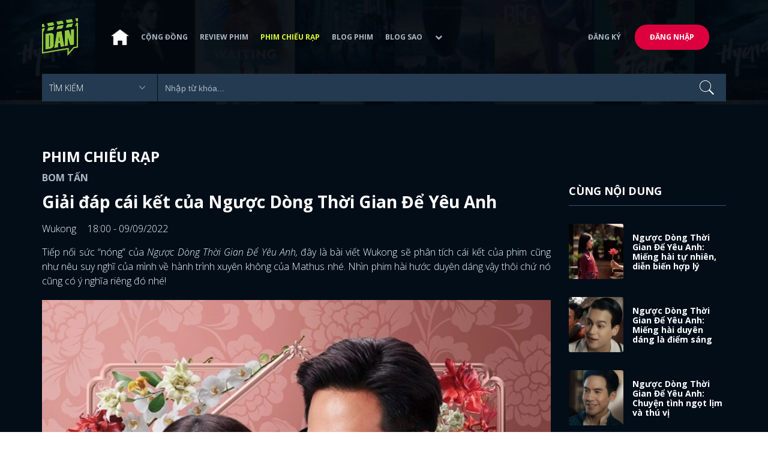

--- FILE ---
content_type: text/html; charset=utf-8
request_url: https://www.dienanh.net/giai-dap-cai-ket-cua-nguoc-dong-thoi-gian-de-yeu-anh-54575.html
body_size: 17677
content:


<!DOCTYPE html>
<!--[if IE 7]>
     <html class="ie ie7 no-js" lang="en-US">
<![endif]-->
<!--[if IE 8]>
<html class="ie ie8 no-js" lang="en-US">
<![endif]-->
<!--[if !(IE 7) | !(IE 8)  ]><!-->
<html lang="vi" xmlns="http://www.w3.org/1999/xhtml" class="no-js">
<head prefix="og: https://ogp.me/ns# fb: https://ogp.me/ns/fb# article: https://ogp.me/ns/article#">
    <meta http-equiv="Content-Type" content="text/html; charset=UTF-8" />
    <!-- Basic need -->
    <meta content="INDEX,FOLLOW" name="robots" />
    <meta content="global" name="distribution" />
    <meta content="general" name="rating" />
    <meta content="1 days" name="revisit-after" />

    <title>Giải đ&#225;p c&#225;i kết của Ngược D&#242;ng Thời Gian Để Y&#234;u Anh</title>
<link rel="canonical" href="https://www.dienanh.net/giai-dap-cai-ket-cua-nguoc-dong-thoi-gian-de-yeu-anh-54575.html" />
<meta name="google-site-verification" content="Uq9FfaLsRoM_3BrIMS1mLazAk8jsiWYJ2KV2RDeSSdc" />
<meta property="article:published_time" content="2026-01-25T08:30:50+07:00" />
<meta name="keywords" content="ComboWiki,Ranee Campen,Thanawat Wattanaputi" />
    <meta name="description" content="Ý nghĩa của việc xuyên không chính là cho Mathus biết rõ lịch sử của tổ tiên mà có thể trân trọng nó hơn." />

    

<meta property="fb:app_id" content="1807340692868121" />
<meta property="fb:pages" content="153464615307" />
<meta property="fb:pages" content="376664579392607" />
<meta property="fb:pages" content="327489810690241" />
<meta property="og:url" content="https://www.dienanh.net/giai-dap-cai-ket-cua-nguoc-dong-thoi-gian-de-yeu-anh-54575.html" />
<meta property="og:type" content="article" />
<meta property="og:title" content="Giải đáp cái kết Ngược Dòng Thời Gian Để Yêu Anh: Tưởng lạc quẻ nhưng lại chặt chẽ" />
    <meta property="og:description" content="Ý nghĩa của việc xuyên không chính là cho Mathus biết rõ lịch sử của tổ tiên mà có thể trân trọng nó hơn." />
<meta property="og:image" content="https://static1.dienanh.net/upload/202209/b9df436c-0b86-4a47-9264-03a259fa32c4.jpg" />
<meta property="og:image:width" content="1200" />
<meta property="og:image:height" content="628" />
<meta property="og:site_name" content="DienAnh.Net" />

    <!-- Mobile specific meta -->
    <meta name=viewport content="width=device-width, initial-scale=1">
    <meta name="format-detection" content="telephone-no">
	<meta name="facebook-domain-verification" content="vgshhcv3gcsfwz2ls4z3wni05td1o" />
<meta property="fb:pages" content="1134031096754226" />
<link href="/favicon.ico" rel="shortcut icon" type="image/x-icon" />

    <!-- CSS files -->
    <!-- Live -->
    <link href="https://static1.dienanh.net/assets/css/bootstrap.css?3.2.5" rel="stylesheet" />
    <link href="https://static1.dienanh.net/assets/css/bootstrap-theme.css?3.2.5" rel="stylesheet" />
    <link href="https://static1.dienanh.net/assets/plugins/owl/owl.carousel.min.css?3.2.5" rel="stylesheet" />
    <link href="https://static1.dienanh.net/assets/plugins/owl/owl.theme.default.min.css?3.2.5" rel="stylesheet" />
    <link href="/Assets/Content/plugins.css?3.2.5" rel="stylesheet">
    <link href="https://static1.dienanh.net/assets/css/style.css?3.2.5" rel="stylesheet">
    <link href="https://static1.dienanh.net/assets/css/sites.min.css?3.2.5" rel="stylesheet" />
    

    <!-- Test -->
    

    

    <!-- Dailymotion -->
<script>
    (function (w, d, s, u, n, i, f, g, e, c) { w.WDMObject = n; w[n] = w[n] || function () { (w[n].q = w[n].q || []).push(arguments); }; w[n].l = 1 * new Date(); w[n].i = i; w[n].f = f; w[n].g = g; e = d.createElement(s); e.async = 1; e.src = u; c = d.getElementsByTagName(s)[0]; c.parentNode.insertBefore(e, c); })(window, document, "script", "//api.dmcdn.net/pxl/cpe/client.min.js", "cpe", "5e8edfadc3afb443eb289bcb")
</script>
    <script>
    (function (i, s, o, g, r, a, m) {
        i['GoogleAnalyticsObject'] = r; i[r] = i[r] || function () {
            (i[r].q = i[r].q || []).push(arguments)
        }, i[r].l = 1 * new Date(); a = s.createElement(o),
            m = s.getElementsByTagName(o)[0]; a.async = 1; a.src = g; m.parentNode.insertBefore(a, m)
    })(window, document, 'script', '//www.google-analytics.com/analytics.js', 'ga');

    ga('create', 'UA-26681903-1', 'auto', { 'name': 'dienanh' });
    ga('dienanh.send', 'pageview');
</script>

<!-- Global site tag (gtag.js) - Google Analytics -->
<script async src="https://www.googletagmanager.com/gtag/js?id=G-Z0R907FWJV"></script>
<script>
  window.dataLayer = window.dataLayer || [];
  function gtag(){dataLayer.push(arguments);}
  gtag('js', new Date());

  gtag('config', 'G-Z0R907FWJV');
</script>


<!-- Global site tag (gtag.js) - Google Analytics -->
<script async src="https://www.googletagmanager.com/gtag/js?id=G-39RTV6NCZ8"></script>
<script>
	window.dataLayer = window.dataLayer || [];
	function gtag() { dataLayer.push(arguments); }
	gtag('js', new Date());

	gtag('config', 'G-39RTV6NCZ8');
</script>
    <script async='async' src='https://www.googletagservices.com/tag/js/gpt.js'></script>
<script>
    var googletag = googletag || {};
    googletag.cmd = googletag.cmd || [];
</script>

    <script>
        googletag.cmd.push(function () {
            googletag.defineSlot('/37151495/dan.yan.vn-center-banner', [970, 90], 'div-gpt-ad-1476436428139-0').addService(googletag.pubads());
            googletag.defineSlot('/37151495/dan.yan.vn-footer', [970, 250], 'div-gpt-ad-1476436428139-1').addService(googletag.pubads());
            googletag.defineSlot('/37151495/YAN.vn_Criteo_300x600', [300, 600], 'div-gpt-ad-1476436428139-2').addService(googletag.pubads());
            googletag.defineSlot('/37151495/dan.yan.vn-LargeSky1', [300, 600], 'div-gpt-ad-1476436428139-3').addService(googletag.pubads());
            googletag.defineSlot('/37151495/dan.yan.vn-right-banner-1', [300, 250], 'div-gpt-ad-1476436428139-13').addService(googletag.pubads());
            googletag.defineSlot('/37151495/dan.yan.vn-right-banner-2', [300, 250], 'div-gpt-ad-1476436428139-14').addService(googletag.pubads());
            googletag.defineSlot('/37151495/dan.yan.vn-right-banner-3', [300, 250], 'div-gpt-ad-1476436428139-15').addService(googletag.pubads());
            googletag.defineSlot('/37151495/dan.yan.vn-right-bottom-1', [300, 250], 'div-gpt-ad-1476436428139-16').addService(googletag.pubads());
            googletag.defineSlot('/37151495/dan.yan.vn-top-banner', [970, 90], 'div-gpt-ad-1505990135159-0').addService(googletag.pubads());

            googletag.defineSlot('/37151495/dan.yan.vn-reading-centerbanner1', [640, 280], 'div-gpt-ad-1476436428139-9').addService(googletag.pubads());
            googletag.defineSlot('/37151495/dan.yan.vn-reading-centerbanner2', [640, 280], 'div-gpt-ad-1476436428139-10').addService(googletag.pubads());
            googletag.defineSlot('/37151495/dan.yan.vn-reading-rightbanner1', [300, 250], 'div-gpt-ad-1476436428139-11').addService(googletag.pubads());
            googletag.defineSlot('/37151495/dan.yan.vn-reading-rightbanner2', [300, 250], 'div-gpt-ad-1476436428139-12').addService(googletag.pubads());

            googletag.defineSlot('/37151495/dan.yan.vn-reading-centerbanner1A', [300, 250], 'div-gpt-ad-1476932239286-0').addService(googletag.pubads());
            googletag.defineSlot('/37151495/dan.yan.vn-reading-centerbanner1B', [300, 250], 'div-gpt-ad-1476932239286-1').addService(googletag.pubads());
            googletag.defineSlot('/37151495/dan.yan.vn-reading-centerbanner2A', [300, 250], 'div-gpt-ad-1476932239286-2').addService(googletag.pubads());
            googletag.defineSlot('/37151495/dan.yan.vn-reading-centerbanner2B', [300, 250], 'div-gpt-ad-1476932239286-3').addService(googletag.pubads());

            //googletag.defineSlot('/37151495/dan.yan.vn-reading-centerbanner2A', [300, 250], 'div-gpt-ad-1487044818626-0').addService(googletag.pubads());
            //googletag.defineSlot('/37151495/dan.yan.vn-reading-centerbanner2B', [300, 250], 'div-gpt-ad-1487044818626-3').addService(googletag.pubads());
            googletag.defineSlot('/37151495/dan.yan.vn-reading-centerbanner3A', [300, 250], 'div-gpt-ad-1487044818626-1').addService(googletag.pubads());
            googletag.defineSlot('/37151495/dan.yan.vn-reading-centerbanner3B', [300, 250], 'div-gpt-ad-1487044818626-2').addService(googletag.pubads());
            googletag.defineSlot('/93656639,37151495/dienanh.net/top_banner_mb_320x160', [320, 160], 'div-gpt-ad-1684289837835-0').addService(googletag.pubads());
            googletag.defineSlot('/37151495/DAN_Balloon', [300, 250], 'div-gpt-ad-1490286709827-0').addService(googletag.pubads());

	   
            googletag.pubads().enableSingleRequest();
            googletag.pubads().collapseEmptyDivs();
            googletag.enableServices();
        });
    </script>

    
    <meta property="dable:item_id" content="54575" />
    <meta property="dable:author" content="Wukong" />
    <meta property="article:section" content="Phim chiếu rạp" />
    <meta property="article:published_time" content="2022-09-09T18:00:00Z" />
    <script async src="https://securepubads.g.doubleclick.net/tag/js/gpt.js"></script>
    <script>
        googletag.cmd.push(function () {
            googletag.defineSlot('/37151495/dienanh.net_dable_inarticle_oop', ['fluid', [300, 250], [600, 250], [800, 250]], 'div-gpt-ad-1617090464126-0').addService(googletag.pubads());
            googletag.defineSlot('/37151495/dienanh.net_dable_sticky', [[800, 250], 'fluid', [300, 250], [300, 600]], 'div-gpt-ad-1619507940728-0').addService(googletag.pubads());
            googletag.defineSlot('/37151495/dienanh.net_dable_bottom_oop', [[300, 250], [600, 250], [800, 250], 'fluid'], 'div-gpt-ad-1617090551571-0').addService(googletag.pubads());
			googletag.defineSlot('/37151495/dienanh.net_dable_slidebar_oop', ['fluid', [300, 250], [600, 250], [800, 250]], 'div-gpt-ad-1617090391854-0').addService(googletag.pubads());
			googletag.defineSlot('/37151495/dienanh.net-right-banner1-11', [1, 1], 'div-gpt-ad-1655266924095-0').addService(googletag.pubads());
            googletag.defineSlot('/37151495/dienanh.net-outstream1121', [1, 1], 'div-gpt-ad-1637326578826-0').addService(googletag.pubads());
            googletag.pubads().enableSingleRequest();
            googletag.pubads().collapseEmptyDivs();
            googletag.enableServices();
        });
    </script>
    <style>
        .position-sticky {
            position: -webkit-sticky;
            position: sticky;
            z-index: 9999;
            top: 87px;
        }
    </style>
   

</head>
<body>
    <div id="fb-root"></div>
<script async defer crossorigin="anonymous" src="https://connect.facebook.net/vi_VN/sdk.js#xfbml=1&version=v9.0&appId=2596985687023572&autoLogAppEvents=1" nonce="4ZsfFoTk"></script>

<script>
    (function (d, s, id) {
        var js, fjs = d.getElementsByTagName(s)[0];
        if (d.getElementById(id)) { return; }
        js = d.createElement(s); js.id = id;
        js.src = "https://connect.facebook.net/en_US/sdk.js";
        fjs.parentNode.insertBefore(js, fjs);
    }(document, 'script', 'facebook-jssdk'));
</script>
    
<script type="application/ld+json">
    {
    "@context"        : "https://schema.org",
    "@type"           : "WebSite",
    "name"            : "DAN",
    "alternateName"   : "Tin Tức Phim Điện Ảnh Việt Nam & Quốc Tế: Cập nhật liên tục",
    "url": "https://www.dienanh.net/",
    "potentialAction":
    [
    {
    "@type": "SearchAction",
    "target":
    [
    {
    "@type" : "EntryPoint",
    "urlTemplate":"https://www.dienanh.net/tim-kiem?key={search_term_string}"
    }
    ],
    "query-input":
    [
    {
    "@type":"PropertyValueSpecification",
    "valueRequired" : "http://schema.org/True",
    "valueName":"search_term_string"
    }
    ]
    }
    ]
    }
</script>

<script type="application/ld+json">
    {
    "@context": "https://schema.org",
    "@type"   : "Organization",
    "name"     :"Dienanh.net",
    "url"      : "https://www.dienanh.net/",
    "logo"     : "https://static1.dienanh.net/assets/images/logo_dan.png",
    "contactPoint": [
    {
    "@type": "ContactPoint",
    "telephone": "+84-028 73 050 788",
    "contactType": "customer service"
    }
    ],
     "sameAs"    :["https://www.facebook.com/dienanh.net/", "https://www.youtube.com/channel/UCEJlE4nEz5lZucg_i05XVsg", "https://www.dailymotion.com/dienanhnet", "https://dienanh.business.site", "https://www.pinterest.com/medienanh", "https://www.flickr.com/photos/192737786@N04/", "https://www.reddit.com/user/medienanh", "https://medienanh.tumblr.com/", "https://twitter.com/medienanh",  "https://www.linkedin.com/in/me-dienanh-b35058212/", "https://medium.com/@medienanh"],
    "foundingDate"  :"2003",
    "address" : [
    {
    "@type"    :"PostalAddress",
    "streetAddress": "38/6A Nguyễn Văn Trỗi, Phường 15, Quận Phú Nhuận, TP. Hồ Chí Minh",
    "addressLocality":"Hồ Chí Minh City",
    "addressCountry": "Việt Nam",
    "postalCode":"72209",
    "email":"contact@dienanh.net"
    }
    ]
    }
</script>
    <!--preloading-->
<div id="preloader" class="d-none">
    
    <div id="status">
        <span></span>
        <span></span>
    </div>
</div>
<!--end of preloading-->

    
<div class="login-wrapper" id="login-content">
    <div class="login-content">
        <a href="#" class="close">x</a>
        <h3>Đăng nhập</h3>
        
<form action="/Account/ExternalLogin?ReturnUrl=%2Fgiai-dap-cai-ket-cua-nguoc-dong-thoi-gian-de-yeu-anh-54575.html" method="post"><input name="__RequestVerificationToken" type="hidden" value="5msFoGadi40zC7qBqhYuf50sl_rMoGdcYjypJXu90BC3xVEJbqSlmSNVXZ2j3Nv56HnTN5OdrK5Sys_Hpr9JgHcgDAuAqcI5kzdKTcVlTH81" />                        <div class="row">
                            
                            <div class="social-btn-2">
                                <button class="fb" id="Facebook" name="provider" value="Facebook"
                                        title="Đăng nhập bằng tài khoản Facebook">
                                    <i class="ion-social-facebook mr-15"></i>Facebook
                                </button>
                                <button class="ml-15 gg" type="submit" id="Google" name="provider" value="Google"
                                        title="Đăng nhập bằng tài khoản Google">
                                    <i class="ion-social-googleplus mr-15"></i>Google
                                </button>
                            </div>
                        </div></form>    </div>
</div>
    <!--signup form popup-->
<div class="login-wrapper" id="signup-content">
    <p>Comming soon...</p>
    
</div>
<!--end of signup form popup-->

    


<!-- BEGIN | Header -->
<header class="ht-header">
	<div class="container">
		<nav class="navbar navbar-default navbar-custom">
			<!-- Brand and toggle get grouped for better mobile display -->
			<div class="navbar-header logo">
				<div class="navbar-toggle" data-toggle="collapse" data-target="#bs-example-navbar-collapse-1">
					<span class="sr-only">Toggle navigation</span>
					<div id="nav-icon1">
						<span></span>
						<span></span>
						<span></span>
					</div>
				</div>
				<a href="/"><img class="logo" src="https://static1.dienanh.net/assets/images/logo_dan.png" alt="" style="max-width:60px;"></a>
			</div>
			<!-- Collect the nav links, forms, and other content for toggling -->
			<div class="collapse navbar-collapse flex-parent" id="bs-example-navbar-collapse-1">
				<ul class="nav navbar-nav flex-child-menu menu-left">
						<li style="width:50px;"><a style="padding:10px;" href="/" class=""><img src="https://static1.dienanh.net/assets/images/house-icon.png" class="w-100" /></a></li>
					<li><a href="/forums">Cộng đồng</a></li>
					<li><a href="/review-phim-2" class="">Review phim</a></li>
					<li><a href="/phim-chieu-rap-13" class="menu-active">Phim chiếu rạp</a></li>
					<li><a href="/blog-phim-11" class="">Blog phim</a></li>
					<li><a href="/blog-sao-12" class="">Blog sao</a></li>
					
					<li class="dropdown first">
						<a class="btn btn-default dropdown-toggle lv1 text-left" data-toggle="dropdown" data-hover="dropdown">
							<span class="dropdown-title">Khác</span>
							<i class="fa fa-chevron-down dropdown-custom" aria-hidden="true"></i>
						</a>
						<ul class="dropdown-menu level1 dropdownhover-bottom">
							<li><a href="/cafe-danner-3">Cafe Danner</a></li>
							<li><a href="/gameshow-4">Gameshow</a></li>
							<li><a href="/blog-nhac-14">Blog Nhạc</a></li>
							<li><a href="/rinh-sao-5">Rình Sao</a></li>
							<li><a href="/tong-hop-giai-tri-chau-a-15">Tổng Hợp Giải Trí Châu Á</a></li>
							<li><a href="/cuong-phim-han-trung-16">Cuồng Phim Hàn - Trung</a></li>
							<li><a href="/dmtp" target="_blank">Bình chọn DMTP 2022</a></li>
						</ul>
					</li>
				</ul>

					<ul class="nav navbar-nav flex-child-menu menu-right">
						<li class=""><a href="/forums/dang-ky"> Đăng ký</a></li>
						<li class="btn"><a href="/forums/dang-nhap"> Đăng nhập</a></li>
					</ul>
			</div>
			<!-- /.navbar-collapse -->
		</nav>

		<!-- top search form -->
<form action="/tim-kiem" id="form-search" method="get">			<div class="top-search">
				<select name="category">
					<option value="" selected>Tìm kiếm</option>
					<option value="blog phim" >Blog Phim</option>
					<option value="review phim" >Review Phim</option>
					<option value="diễn viên" >Diễn viên</option>
				</select>
				<input type="text" name="key" placeholder="Nhập từ khóa...">
			</div>
</form>	</div>
</header>
<!-- END | Header -->
    



        <script type="application/ld+json">
            {
            "@context": "https://schema.org",
            "@type": "NewsArticle",
            "mainEntityOfPage":    [    {    "@type":"WebPage",    "@id":"https://www.dienanh.net/giai-dap-cai-ket-cua-nguoc-dong-thoi-gian-de-yeu-anh-54575.html"    }    ],
            "description": "&#221; nghĩa của việc xuy&#234;n kh&#244;ng ch&#237;nh l&#224; cho Mathus biết r&#245; lịch sử của tổ ti&#234;n m&#224; c&#243; thể tr&#226;n trọng n&#243; hơn.",
            "headline": "Giải đ&#225;p c&#225;i kết của Ngược D&#242;ng Thời Gian Để Y&#234;u Anh",
            "datePublished": "2022-09-09T18:00:00Z",
            "dateModified": "2022-09-09T18:00:00Z",
            "author": {
            "@type": "Person",
            "name": "Wukong"
            },
            "publisher": {
            "@type": "Organization",
            "name": "DAN",
            "logo": {
            "@type": "ImageObject",
            "url": "https://static1.dienanh.net/assets/images/logo_dan.png"
            }
            },
            "image": {
            "@type": "ImageObject",
            "url": "https://static1.dienanh.net/upload/202209/5a89994e-ade0-4c03-91c3-27172fcdb667.jpg"
            },
            "contentLocation": {
            "@type": "Place",
            "name": "VietNam"
            }
            }
        </script>
    <script type="application/ld+json">
        {
        "@context": "https://schema.org",
        "@type": "ItemPage",
        "relatedLink":
        [
"https://www.dienanh.net//nguoc-dong-thoi-gian-de-yeu-anh-mieng-hai-tu-nhien-dien-bien-hop-ly-54547.html","https://www.dienanh.net//nguoc-dong-thoi-gian-de-yeu-anh-mieng-hai-duyen-dang-la-diem-sang-54576.html","https://www.dienanh.net//nguoc-dong-thoi-gian-de-yeu-anh-chuyen-tinh-ngot-lim-va-thu-vi-54524.html","https://www.dienanh.net//trailer-nguoc-dong-thoi-gian-de-yeu-anh-van-ngot-ngao-va-day-lang-man-54477.html"        ]
        }
    </script>


<div class="hero common-hero height-header"></div>
<!-- Button trigger modal -->

<div class="page-single">
    <div class="container">

        <div class="row">
            <div class="col-md-9 col-sm-12 col-xs-12">


                <div class="blog-detail-ct">
                        <div class="title-hd mb-0">
                            <h2>Phim chiếu rạp</h2>
                        </div>
                        <h3 class="sub-text-gray mb-15 mt-15 text-uppercase f-16">Bom tấn</h3>

                    <h1 class="f-28 text-white mb-15"> Giải đ&#225;p c&#225;i kết của Ngược D&#242;ng Thời Gian Để Y&#234;u Anh </h1>
                    <div class="mb-15">
                        <span class="time f-16 sub-text-white">Wukong <span class="ml-15"> 18:00 - 09/09/2022 </span></span>
                    </div>
                    <div itemprop="articleBody" id="body-content">
                        <p style="text-align:justify;">Tiếp nối sức “nóng” của <i>Ngược Dòng Thời Gian Để Yêu Anh, </i>đây là bài viết Wukong sẽ phân tích cái kết của phim cũng như nêu suy nghĩ của mình về hành trình xuyên không của Mathus nhé. Nhìn phim hài hước duyên dáng vậy thôi chứ nó cũng có ý nghĩa riêng đó nhé!</p><figure class="image"><img src="https://static1.dienanh.net/upload/202209/c4b0fd19-7641-476b-a24d-4d70764aec79.jpg"></figure><figure class="image"><img src="https://static1.dienanh.net/upload/202209/61e94353-a856-4d2c-a42b-45c432fcfe11.jpg"></figure><p style="text-align:justify;"><i>Ngược Dòng Thời Gian Để Yêu Anh </i>xoay quanh tập trung vào chuyện tình “oan gia” của cặp đôi Bhop và Gaysorn. Tuy nhiên bên cạnh đó, mấu chốt chính vẫn là việc Mathus xuyên không về quá khứ.</p><p style="text-align:justify;">Mọi chuyện bắt đầu với việc Mathus đang có ý định bán đi gia tài duy nhất của tổ tiên để lại chính là “thiết bị bóp cò”, người mua trả một cái giá cực kỳ hời, tội gì mà không bán! Vì vậy Mathus đành chạy đến mộ người mẹ quá cố và xin phép. Chính lúc này nhật thực xảy ra và dẫn đến hành trình xuyên không của cậu.</p><p style="text-align:justify;">Mathus xuyên không về quá khứ thời Ayyutha và được một gia đình người Anh cưu mang, chính vì cái tài “sale sập sàn” nên cậu được trọng dụng và trở thành cánh tay phải của Đô đốc Hunter.</p><figure class="image"><img src="https://static1.dienanh.net/upload/202209/d93f8f23-913a-409c-8708-5d1cc974af37.jpg"></figure><p style="text-align:justify;">Nhiều năm sau đó đến triều đại Rattanakosin, cậu vô tình làm quen được với Bhop và Gaysorn, họ là hậu duệ được tái sinh sau hàng trăm năm của tướng quân Dech và phu nhân Karaket.&nbsp;</p><p style="text-align:justify;">Bhop là một kỹ sư tài năng luôn nghĩ rằng cô gái thường xuất hiện trong giấc mơ của anh suốt nhiều năm qua chính là tri kỷ mà anh luôn tìm kiếm. Khi gặp Gaysorn, vị tiểu thư có gương mặt giống hệt “người trong mộng”, anh quyết tâm giành lấy trái tim cô.&nbsp;</p><p style="text-align:justify;"><strong>&gt;&gt;&gt; Xem thêm: </strong><a href="https://www.dienanh.net/xa-ngoai-kia-noi-loai-tom-hat-ban-nhac-buon-ve-bi-kich-cuoc-song-54488.html"><strong>Xa Ngoài Kia Nơi Loài Tôm Hát: Bản nhạc buồn về bi kịch cuộc sống</strong></a></p><figure class="image"><img src="https://static1.dienanh.net/upload/202209/c6dd6532-8f45-4229-b80b-f85f8961ef83.jpg"></figure><figure class="image"><img src="https://static1.dienanh.net/upload/202209/1f535ec6-9959-402b-b75a-25654de2267f.jpg"></figure><p style="text-align:justify;">Tuy nhiên, Gaysorn lại không hề tin vào vận mệnh và luôn tỏ thái độ khước từ Bhop. Cũng chính vì sự xuất hiện của Mathus đã khiến chuyện tình của cặp đôi có tiến triển. Bên cạnh đó cả 3 cũng phải đối mặt với những thử thách và biến cố xảy ra trong thời đại của họ. Điều này làm nên lịch sử của Siam trong bối cảnh lúc bấy giờ.</p><p style="text-align:justify;">Theo mình thấy, vì bộ phim phân chia thành 2 diễn biến chính: chuyện tình của Bhop và Gaysorn - Mathus xuyên không. Do đó mình sẽ chia thành 2 cái kết để giải thích cụ thể hơn nhé!</p><figure class="image"><img src="https://static1.dienanh.net/upload/202209/1a306a6c-ac23-45b7-9c11-c270b7722ba3.jpg"></figure><p style="text-align:justify;"><strong>Cái kết của Gaysorn và Bhop</strong></p><p style="text-align:justify;">Wukong thấy chuyện tình của họ mặc dù chỉ được nhà làm phim khắc họa trong thời lượng 2 tiếng 46 phút, nhưng xét về bối cảnh lịch sử cũng như chiều dài câu chuyện, rõ ràng họ đã cùng nhau trải qua tất cả.&nbsp;</p><p style="text-align:justify;">Cái kết bắt đầu khi trận chiến với tên nội gián đang có âm mưu cùng Hunter biến Thái Lan thành thuộc địa của Anh, nhận ra điều này cả Mathus, Bhop và Gaysorn cũng nhau tìm cách ngăn chặn. Kết quả là cả 3 người đều bị bắt lên con thuyền và xảy ra một trận ẩu đả.</p><figure class="image"><img src="https://static1.dienanh.net/upload/202209/abbdb410-bc09-4fe1-9cb1-dca5bbc1acf1.jpg"></figure><p style="text-align:justify;">Ngay thời khắc sinh tử quyết định, vì Mathus bị trọng thương và làm rơi “thiết bị bóp cò” của mình, Bhop cùng Gaysorn đã tận dụng để hạ gục tên nội gián. Chính vì vậy ngay khi họ bóp cò, thời khắc nhật thực diễn ra, cả hai đã bị ngã xuống dưới nước, Bhop may mắn không bị chuyển kiếp tức thời như Gaysorn, theo mình nghĩ có lẽ do anh không phải là người bóp cò chính.</p><figure class="image"><img src="https://static1.dienanh.net/upload/202209/f9abb36d-0331-4293-9d3c-e081de6eabc8.jpg"></figure><figure class="image"><img src="https://static1.dienanh.net/upload/202209/37746680-03df-4271-907f-90e885e93ad1.jpg"></figure><p style="text-align:justify;">Còn Gaysorn do thân gái yếu ớt, nên trong vài phút cô đã ngất đi và chuyển kiếp về quá khứ, nhập về thân hình của phu nhân Karaket. Lúc tỉnh dậy cô nhận ra bản thân mình đã “đầu thai” nhầm kiếp và thấy được những trang nhật ký (sau này là sách lịch sử) của phu nhân Karaket.</p><p style="text-align:justify;">Tuy nhiên ở thời điểm bên này, Mathus đã chỉ dạy cho Bhop cách hô hấp nhân tạo và đã may mắn cứu được Gaysorn quay về, trả lại thân hình cho Karaket ở quá khứ.</p><p style="text-align:justify;"><strong>&gt;&gt;&gt; Xem thêm: </strong><a href="https://www.dienanh.net/loi-moi-den-dia-nguc-phim-kinh-di-nhung-motif-giong-ngon-tinh-hon-54272.html"><strong>Lời Mời Đến Địa Ngục: Phim kinh dị nhưng motif giống ngôn tình hơn</strong></a></p><figure class="image"><img src="https://static1.dienanh.net/upload/202209/6bf78bf9-c6c1-470e-8857-734cbfae0a81.jpg"></figure><p style="text-align:justify;">Cuối phim, Gaysorn quyết định kết hôn với Bhop nhờ việc cô đuổi theo chiếc thuyền đang chở anh, và được hai người phụ nữ hộ tống. Hai người này chính là người làm của Karaket trong <i>Ngược Dòng Thời Gian Để Yêu Anh </i>bản truyền hình.</p><p style="text-align:justify;">Theo mình thấy, chuyện tình của cặp đôi trong <i>Ngược Dòng Thời Gian Để Yêu Anh </i>diễn ra khá dài, đặc biệt họ phải trải qua các thử thách cùng nhau, đối diện với tâm lý của bản thân và cả đối phương. Vì trước đó người Bhop mong muốn kết hôn là phu nhân Karaket - “người tình trong mộng”, Gaysorn cũng vì vậy mà nghĩ rằng anh yêu cô cũng chỉ vì có gương mặt quá giống với một người khác.</p><figure class="image"><img src="https://static1.dienanh.net/upload/202209/2d5ff62b-410a-4a2a-8054-c867de203052.jpg"></figure><p style="text-align:justify;">Tuy nhiên nhiều tình huống nhà làm phim đưa ra khiến mình thấy cái kết đầy thuyết phục cho cả Bhop và Gaysorn khi họ có thể về chung một nhà với nhau, vì cả hai người đều nhận ra “nhân duyên tiền định” là có thật. Cả hai cùng chụp chung bức ảnh ở cuối phim như một minh chứng cho chuyện tình của họ, cuộc sống của cả hai sắp bước sang trang mới.</p><figure class="image"><img src="https://static1.dienanh.net/upload/202209/92a27d53-c8db-49d8-b64c-b24c76810ea3.jpg"></figure><figure class="image"><img src="https://static1.dienanh.net/upload/202209/86628936-c4d2-44ef-a7a1-4f46f749dc72.jpg"></figure><p style="text-align:justify;"><strong>Cái kết của Mathus</strong></p><p style="text-align:justify;">Mình cực kỳ ấn tượng và cảm nhận rõ về câu chuyện của Mathus. Sở dĩ số phận đưa ra trở về quá khứ hoàn toàn là có lý do. Thứ nhất, mình nghĩ ở thời điểm hiện tài (2022), Mathus là một người hám lợi, anh sẵn sàng bán tất cả những gì tổ tiên để lại. Do đó việc đưa anh xuyên không về quá khứ như một sự thức tỉnh cho Mathus, để anh tự bản thân trải nghiệm trong chính lịch sử của tổ tiên.</p><figure class="image"><img src="https://static1.dienanh.net/upload/202209/f2fe4e0e-1401-411e-a00e-b21b6a19b641.jpg"></figure><p style="text-align:justify;"><i>Ngược Dòng Thời Gian Để Yêu Anh </i>kết lại với Mathus bằng một phân cảnh khi anh nghe được Hunter gọi bằng “con trai” và đem trả toàn bộ mọi thứ về cho gia đình. Cũng như Bhop đã nói với rằng: <i>“Cây hỏa lực đưa người về là vì việc này”</i>.</p><p style="text-align:justify;">Như mình nói, ý nghĩa của việc xuyên không chính là cho Mathus biết rõ lịch sử của tổ tiên mà có thể trân trọng nó hơn, và điều đó cũng vô tình khiến anh biết được chính bản thân mình đã góp phần làm nên lịch sử. Lịch sử vốn dĩ là như vậy, sẽ có nhiều cách hiểu khác nhau, nhưng mỗi người lại có cách nhìn và cách tạo ra của riêng họ.</p><figure class="image"><img src="https://static1.dienanh.net/upload/202209/9e0c7588-7588-4c59-b3a0-a07405973cbc.jpg"></figure><figure class="image"><img src="https://static1.dienanh.net/upload/202209/e61891ab-1aec-45f4-81fb-c9f8a3758722.jpg"></figure><p style="text-align:justify;">Đó là lý do vì sao sau khi tỉnh dậy, Gaysorn quyết định làm người viết nên lịch sử thay vì nghiên cứu lịch sử từ Karaket, đó là lý do mà Mathus quyết định ở lại quá khứ để kết hôn với người con gái anh yêu, vì anh biết rằng đó chính là người phụ nữ sau này sẽ cùng anh làm nên gia tộc của mình.</p><figure class="image"><img src="https://static1.dienanh.net/upload/202209/8b576288-dff0-4ee1-bc23-81bb2c22759f.jpg"></figure><p style="text-align:justify;">Mình thấy lịch sử bằng cách nào đó nó sẽ tự sắp xếp lại mọi thứ nó nên xảy ra. Chẳng hạn việc Mathus xuyên không gặp được Hunter - tổ tiên đời đầu của anh. Sau này anh quyết định đặt “thiết bị bóp cò” vào chiếc hộp gỗ mà anh đã bán đi ở đầu phim cùng với chiếc nón.&nbsp;</p><p style="text-align:justify;">Cũng vì Mathus xuyên không nên chuyện tình của Bhop và Gaysorn có thể được thiết lập và phát triển, cả 3 cùng nhau ngăn chặn âm mưu của người Anh. Điều đó khiến mình thấy cả 3 người: Bhop - Gaysorn - Mathus, đều làm nên lịch sử và là một phần của lịch sử.</p><figure class="image"><img src="https://static1.dienanh.net/upload/202209/4bf44281-eda3-4bce-8864-3f2bbe80452a.jpg"></figure><figure class="image"><img src="https://static1.dienanh.net/upload/202209/cae8cdc5-24f8-4f87-b927-a81f3d0f70f4.jpg"></figure><p style="text-align:justify;"><strong>Tổng kết</strong></p><p style="text-align:justify;">Có thể nói sau một khoảng thời gian cười nghiêng ngã cùng những miếng hài “khó đỡ” trong phim, <i>Ngược Dòng Thời Gian Để Yêu Anh</i> kết lại bằng hai câu chuyện tưởng như tách biệt nhưng lại liên kết chặt chẽ với nhau, bổ trợ cho nhau tạo nên lịch sử bối cảnh trong phim.<i>&nbsp;</i></p>

                        <div id="quiz-start">
                            
                        </div>

                            <p style="font-weight:600">
                                <i>
                                    * Bài viết của <u>Wukong</u>
                                        <span>
                                            chia sẻ tại box <u>Phim kh&#225;c</u>
                                        </span>
                                </i>
                            </p>

                            <div class="info-box mb-15">
                                    <p>
                                        <u>Những bộ phim t&#236;nh cảm, rom-com l&#227;ng mạn, h&#224;i hước</u>
                                        <span>
                                            , mời bạn <a href="/forums/category/phim-khac-20" style="color:red">bấm vào đây</a> để đăng bài trao đổi bàn luận cùng mọi người.
                                        </span>
                                    </p>

                                    <p>
                                        Bạn cần tìm thông tin dữ liệu và đọc review về phim <u>Ngược D&#242;ng Thời Gian Để Y&#234;u Anh</u>?
                                        Hãy truy cập vào <strong style="color: #93c83e">DAN Wiki</strong> để có tất tần tật những nội dung bạn cần đấy:
                                        <a href="https://www.dienanh.net/wiki/love-destiny-nguoc-dong-thoi-gian-de-yeu-anh-2277.html" target="_blank" style="color:red">bấm vào đây</a>
                                    </p>
                            </div>

                        <div id="loadingquizResult" class="d-none">
                            <div class="clearfix"></div>
<div class="card br" style="margin-bottom:70px;">
    <div class="wrapper position-relative">
        <div id="preloader">
            
            <div id="status">
                <span></span>
                <span></span>
            </div>
        </div>

        
    </div>
</div>
                        </div>
                        <div class="d-none" id="quizResult"></div>
                    </div>
                    <!-- share link -->
                    <div class="flex-it share-tag mb-0">
                        <div></div>
                        <div class="social-link">
                            <div class="fb-like" data-href="https://www.dienanh.net//giai-dap-cai-ket-cua-nguoc-dong-thoi-gian-de-yeu-anh-54575.html" data-width="180"
                                 data-layout="button_count" data-action="like" data-size="small" data-share="true"></div>
                            <a class="btn btn-primary" href="/UserInfo/Posts"
                               style="margin-top:-8px;font-size:11px; font-weight:700; padding-top:2px; padding-bottom: 2px;">
                                Gửi bài
                            </a>
                        </div>
                    </div>

                    <div class="my-30 text-center">

                        <a target="_blank" href="https://www.facebook.com/DienAnh.net/">
                            <span class="share-opinion">
                                <i class="fa fa-facebook-square" style="font-family: 'FontAwesome' !important"></i>
                                <span>Lót dép hóng ngay bình luận</span>
                            </span>
                        </a>
                    </div>


                        <div id="video-related-bottom" style="margin-bottom:15px">
                            <script src="https://geo.dailymotion.com/player/x75n2.js" data-video="x8d4dfy" autoplay=""></script>
                        </div>

                    <div class="flex-it share-tag mb-0">
                        <div class="right-it" style="max-width:90%">
                            <h4>Tags</h4>
                            <div class="owl-carousel owl-theme owl-tags">
                                    <div class="item">
                                        <a href="/love-destiny-nguoc-dong-thoi-gian-de-yeu-anh-7133.htm" class="color-main ml-15 f-16">Love Destiny (Ngược D&#242;ng Thời Gian Để Y&#234;u Anh)</a>
                                    </div>
                                                                        <div class="item">
                                            <a href="/combowiki-5602.htm" class="ml-15">ComboWiki</a>
                                        </div>
                                        <div class="item">
                                            <a href="/ranee-campen-7072.htm" class="ml-15">Ranee Campen</a>
                                        </div>
                                        <div class="item">
                                            <a href="/thanawat-wattanaputi-7073.htm" class="ml-15">Thanawat Wattanaputi</a>
                                        </div>
                            </div>
                        </div>
                    </div>

                    <!-- Ads -->
                                            <div>
                            <!-- /37151495/dan.yan.vn-footer -->
<div id='div-gpt-ad-1476436428139-1' style='height:250px; width:970px; margin: 10px auto; text-align: center;'>
    <script>
        googletag.cmd.push(function () { googletag.display('div-gpt-ad-1476436428139-1'); });
    </script>
</div>

                        </div>
                        <!-- /37151495/dienanh.net_dable_bottom_oop -->
                        <div id='div-gpt-ad-1617090551571-0'>
                            <script>
                                googletag.cmd.push(function () { googletag.display('div-gpt-ad-1617090551571-0'); });
                            </script>
                        </div>

                    <!-- comment items -->
                    <div class="comment-form">
                        <h4 class="text-uppercase hr-title">Facebook - bình luận</h4>
                        <div class="fb-comments bg-white d-block" data-order-by="reverse_time" data-href="https://www.dienanh.net//giai-dap-cai-ket-cua-nguoc-dong-thoi-gian-de-yeu-anh-54575.html" data-width="100%" data-numposts="5"></div>
                    </div>
                    <!-- comment form -->


                    <ul id="Tab_Content" data-id-type="13" data-display-feature="False" data-horiziontal="false" data-page-size="6">
                        <li class="active" data-id-nation="9">
                        </li>
                    </ul>
                    <div class="blog-detail-ct">
                        <div class="comment-form mt-30">
                            <h4 class="text-uppercase hr-title mr-0">Bài Cùng chuyên mục</h4>
                            <div id="Content">
                                


	<div class="col-sm-4 col-xs-12">
		<div class="blog-item-style-2">
			<a href="/bo-gia-tro-lai-tung-poster-phim-hanh-dong-mo-bat-dau-nam-2026-63035.html"><img src="https://static1.dienanh.net/upload/202601/2x1_67ba7ea1-e3d2-470c-8590-1d4f7f20fb20.jpg" alt=""></a>
			<div class="blog-it-infor">
				<h3><a href="/bo-gia-tro-lai-tung-poster-phim-hanh-dong-mo-bat-dau-nam-2026-63035.html">Bố Gi&#224; Trở Lại tung poster: Phim h&#224;nh động mở b&#225;t đầu năm 2026</a></h3>
				
				<a href="#" style="display:flex; align-items:center">
					<img src="https://static1.dienanh.net/assets/images/logo_dan.png" style="max-width: 26px; margin: 0 15px 0 0; border-radius: 30px; margin-bottom: 0px" />
					<p style="margin:0"></p>
				</a>
				<p>Sau teaser ngắn khiến cộng đồng mạng x&#244;n xao, Bố Gi&#224; Trở Lại ch&#237;nh thức tung poster đầu ti&#234;n, v&#224; phải n&#243;i rằng đ&#226;y l&#224; một tuy&#234;n ng&#244;n mạnh mẽ, th&#225;ch thức. </p>
			</div>
		</div>
	</div>
	<div class="col-sm-4 col-xs-12">
		<div class="blog-item-style-2">
			<a href="/teaser-phim-duoi-day-ho-khi-noi-so-mang-guong-mat-cua-chinh-ban-62962.html"><img src="https://static1.dienanh.net/upload/202504/2x1_0a512b9d-15c1-4d4f-8b81-6c7c9ee2a538.jpg" alt=""></a>
			<div class="blog-it-infor">
				<h3><a href="/teaser-phim-duoi-day-ho-khi-noi-so-mang-guong-mat-cua-chinh-ban-62962.html">Teaser phim Dưới Đ&#225;y Hồ: Khi nỗi sợ mang gương mặt của ch&#237;nh bạn</a></h3>
				
				<a href="#" style="display:flex; align-items:center">
					<img src="https://static1.dienanh.net/assets/images/logo_dan.png" style="max-width: 26px; margin: 0 15px 0 0; border-radius: 30px; margin-bottom: 0px" />
					<p style="margin:0"></p>
				</a>
				<p>Nếu song tr&#249;ng l&#224; phần phản chiếu, th&#236; r&#234;u ma l&#224; chiếc gương soi. R&#234;u trong Dưới Đ&#225;y Hồ kh&#244;ng chỉ l&#224; h&#236;nh ảnh gh&#234; rợn quen thuộc với người từng lội nước</p>
			</div>
		</div>
	</div>
	<div class="col-sm-4 col-xs-12">
		<div class="blog-item-style-2">
			<a href="/2-uu-the-noi-bat-nhat-cua-nu-hon-bac-ty-tren-duong-dua-phim-tet-at-ty-62938.html"><img src="https://static1.dienanh.net/upload/202501/2x1_172682f3-27ad-40bb-9354-f249513e5e03.jpg" alt=""></a>
			<div class="blog-it-infor">
				<h3><a href="/2-uu-the-noi-bat-nhat-cua-nu-hon-bac-ty-tren-duong-dua-phim-tet-at-ty-62938.html">2 ưu thế nổi bật nhất của Nụ h&#244;n bạc tỷ tr&#234;n đường đua phim Tết Ất Tỵ</a></h3>
				
				<a href="#" style="display:flex; align-items:center">
					<img src="https://static1.dienanh.net/assets/images/logo_dan.png" style="max-width: 26px; margin: 0 15px 0 0; border-radius: 30px; margin-bottom: 0px" />
					<p style="margin:0"></p>
				</a>
				<p>“Nụ h&#244;n bạc tỷ” hứa hẹn l&#224; th&#224;nh c&#244;ng mở m&#224;n cho sự nghiệp đạo diễn của Thu Trang. Trong khi đ&#243;, hoa hậu Đo&#224;n Thi&#234;n &#194;n lại vững chắc tr&#234;n h&#224;nh tr&#236;nh diễn vi&#234;n.</p>
			</div>
		</div>
	</div>
                <div class="clearfix"></div>
	<div class="col-sm-4 col-xs-12">
		<div class="blog-item-style-2">
			<a href="/cong-tu-bac-lieu-hien-tuong-song-nua-dau-the-ki-20-62925.html"><img src="https://static1.dienanh.net/upload/202412/2x1_73e7246c-05d1-47ee-804d-6cc4d4c64239.jpg" alt=""></a>
			<div class="blog-it-infor">
				<h3><a href="/cong-tu-bac-lieu-hien-tuong-song-nua-dau-the-ki-20-62925.html">C&#244;ng tử Bạc Li&#234;u: Hiện tượng sống nửa đầu thế kỉ 20</a></h3>
				
				<a href="#" style="display:flex; align-items:center">
					<img src="https://static1.dienanh.net/assets/images/logo_dan.png" style="max-width: 26px; margin: 0 15px 0 0; border-radius: 30px; margin-bottom: 0px" />
					<p style="margin:0"></p>
				</a>
				<p>Phim C&#244;ng Tử Bạc Li&#234;u của đạo diễn L&#253; Minh Thắng mượn nh&#226;n vật c&#243; thật để n&#243;i về tinh thần v&#224; những kh&#225;t vọng của người Việt c&#225;ch đ&#226;y 100 năm.</p>
			</div>
		</div>
	</div>
	<div class="col-sm-4 col-xs-12">
		<div class="blog-item-style-2">
			<a href="/thu-trang-le-giang-hong-van-trong-co-dau-hao-mon-moi-ba-moi-noi-kho-62907.html"><img src="https://static1.dienanh.net/upload/202410/2x1_375fa9c6-0c3a-43bf-b5b3-c199652ea95b.jpg" alt=""></a>
			<div class="blog-it-infor">
				<h3><a href="/thu-trang-le-giang-hong-van-trong-co-dau-hao-mon-moi-ba-moi-noi-kho-62907.html">Ba người phụ nữ trong C&#244; d&#226;u h&#224;o m&#244;n: Mỗi c&#226;y mỗi hoa, b&#224; n&#224;o cũng khổ</a></h3>
				
				<a href="#" style="display:flex; align-items:center">
					<img src="https://static1.dienanh.net/assets/images/logo_dan.png" style="max-width: 26px; margin: 0 15px 0 0; border-radius: 30px; margin-bottom: 0px" />
					<p style="margin:0"></p>
				</a>
				<p>Ba nh&#226;n vật của L&#234; Giang, NSND Hồng V&#226;n v&#224; Thu Trang đều c&#243; những g&#243;c khuất kh&#243; gi&#227;i b&#224;y trong phim điện ảnh C&#244; d&#226;u h&#224;o m&#244;n.</p>
			</div>
		</div>
	</div>
	<div class="col-sm-4 col-xs-12">
		<div class="blog-item-style-2">
			<a href="/nhung-bac-phu-huynh-het-long-vi-con-cai-trong-phim-co-dau-hao-mon-62906.html"><img src="https://static1.dienanh.net/upload/202410/2x1_69e721dc-ec3a-432f-9a74-7046414e38b7.jpg" alt=""></a>
			<div class="blog-it-infor">
				<h3><a href="/nhung-bac-phu-huynh-het-long-vi-con-cai-trong-phim-co-dau-hao-mon-62906.html">Những bậc phụ huynh hết l&#242;ng v&#236; con c&#225;i trong phim C&#244; D&#226;u H&#224;o M&#244;n</a></h3>
				
				<a href="#" style="display:flex; align-items:center">
					<img src="https://static1.dienanh.net/assets/images/logo_dan.png" style="max-width: 26px; margin: 0 15px 0 0; border-radius: 30px; margin-bottom: 0px" />
					<p style="margin:0"></p>
				</a>
				<p>Những &#244;ng bố, b&#224; mẹ trong phim C&#244; d&#226;u h&#224;o m&#244;n sẵn s&#224;ng l&#224;m mọi thứ để khiến con m&#236;nh hạnh ph&#250;c. Kiều Minh Tuấn, Thu Trang, L&#234; Giang đ&#227; khắc họa th&#224;nh c&#244;ng.</p>
			</div>
		</div>
	</div>
                <div class="clearfix"></div>

                            </div>
                            <div id="loadingContent" class="d-none active">
                                <div class="clearfix"></div>
<div class="card br" style="margin-bottom:70px;">
    <div class="wrapper position-relative">
        <div id="preloader">
            
            <div id="status">
                <span></span>
                <span></span>
            </div>
        </div>

        
    </div>
</div>
                            </div>
                        </div>
                    </div>
                </div>
            </div>

            <div class="col-md-3 col-sm-12 col-xs-12">
                <div class="sidebar ml-0" id="sidebar">
                        <div class="ads">
                            <!-- /37151495/dan.yan.vn-right-banner-1 -->
<div id='div-gpt-ad-1476436428139-13' style='height:250px; width:300px;'>
    <script>
        googletag.cmd.push(function () { googletag.display('div-gpt-ad-1476436428139-13'); });
    </script>
</div>
                        </div>
                         <div class="ads">
                            <!-- /37151495/dienanh.net-right-banner1-11 -->
<div id='div-gpt-ad-1655266924095-0'>
	<script>
		googletag.cmd.push(function () { googletag.display('div-gpt-ad-1655266924095-0'); });
	</script>
</div>
                        </div>
                                            <div class="ads">
                            <div class="celebrities">
                                <h4 class="sb-title">Cùng nội dung</h4>



    <div class="celeb-item row">
        <div class="col-md-5 col-xs-6">
            <a href="/nguoc-dong-thoi-gian-de-yeu-anh-mieng-hai-tu-nhien-dien-bien-hop-ly-54547.html"><img src="https://static1.dienanh.net/upload/202209/1x1_ac060b56-9cff-472e-a129-f3f2cccb86d9.jpg" class="w-100" alt="Ngược D&#242;ng Thời Gian Để Y&#234;u Anh: Miếng h&#224;i tự nhi&#234;n, diễn biến hợp l&#253;"></a>
        </div>
        <div class="celeb-author col-md-7 col-xs-6 ml-0 pl-0">
            <h6><a class="" href="/nguoc-dong-thoi-gian-de-yeu-anh-mieng-hai-tu-nhien-dien-bien-hop-ly-54547.html">Ngược D&#242;ng Thời Gian Để Y&#234;u Anh: Miếng h&#224;i tự nhi&#234;n, diễn biến hợp l&#253;</a></h6>
        </div>
    </div>



    <div class="celeb-item row">
        <div class="col-md-5 col-xs-6">
            <a href="/nguoc-dong-thoi-gian-de-yeu-anh-mieng-hai-duyen-dang-la-diem-sang-54576.html"><img src="https://static1.dienanh.net/upload/202209/1x1_ad9ab6a9-9d09-4372-882c-06d68f9f0f71.jpg" class="w-100" alt="Ngược D&#242;ng Thời Gian Để Y&#234;u Anh: Miếng h&#224;i duy&#234;n d&#225;ng l&#224; điểm s&#225;ng"></a>
        </div>
        <div class="celeb-author col-md-7 col-xs-6 ml-0 pl-0">
            <h6><a class="" href="/nguoc-dong-thoi-gian-de-yeu-anh-mieng-hai-duyen-dang-la-diem-sang-54576.html">Ngược D&#242;ng Thời Gian Để Y&#234;u Anh: Miếng h&#224;i duy&#234;n d&#225;ng l&#224; điểm s&#225;ng</a></h6>
        </div>
    </div>



    <div class="celeb-item row">
        <div class="col-md-5 col-xs-6">
            <a href="/nguoc-dong-thoi-gian-de-yeu-anh-chuyen-tinh-ngot-lim-va-thu-vi-54524.html"><img src="https://static1.dienanh.net/upload/202209/1x1_63aaeef0-35f0-412e-b3e4-e98f71135e24.jpg" class="w-100" alt="Ngược D&#242;ng Thời Gian Để Y&#234;u Anh: Chuyện t&#236;nh ngọt lịm v&#224; th&#250; vị"></a>
        </div>
        <div class="celeb-author col-md-7 col-xs-6 ml-0 pl-0">
            <h6><a class="" href="/nguoc-dong-thoi-gian-de-yeu-anh-chuyen-tinh-ngot-lim-va-thu-vi-54524.html">Ngược D&#242;ng Thời Gian Để Y&#234;u Anh: Chuyện t&#236;nh ngọt lịm v&#224; th&#250; vị</a></h6>
        </div>
    </div>



    <div class="celeb-item row">
        <div class="col-md-5 col-xs-6">
            <a href="/trailer-nguoc-dong-thoi-gian-de-yeu-anh-van-ngot-ngao-va-day-lang-man-54477.html"><img src="https://static1.dienanh.net/upload/202209/1x1_4c5faa49-dc84-4e5a-b9a5-c740f2f62b63.jpg" class="w-100" alt="Trailer Ngược D&#242;ng Thời Gian Để Y&#234;u Anh: Vẫn ngọt ng&#224;o v&#224; đầy l&#227;ng mạn"></a>
        </div>
        <div class="celeb-author col-md-7 col-xs-6 ml-0 pl-0">
            <h6><a class="" href="/trailer-nguoc-dong-thoi-gian-de-yeu-anh-van-ngot-ngao-va-day-lang-man-54477.html">Trailer Ngược D&#242;ng Thời Gian Để Y&#234;u Anh: Vẫn ngọt ng&#224;o v&#224; đầy l&#227;ng mạn</a></h6>
        </div>
    </div>
                            </div>
                        </div>
                                            <div class="ads">
                            <!-- /37151495/dan.yan.vn-right-banner-2 -->
<div id='div-gpt-ad-1476436428139-14' style='height:250px; width:300px;'>
    <script>
        googletag.cmd.push(function () { googletag.display('div-gpt-ad-1476436428139-14'); });
    </script>
</div>

                        </div>

                    <div class="ads">
                        <div class="celebrities">
                                <h4 class="sb-title">Bài mới nhất</h4>
                            

<div class="item-sidebar">



    <div class="celeb-item row">
        <div class="col-md-5 col-xs-6">
            <a href="/hao-khang-lot-xac-trong-phim-con-ke-ba-nghe-dien-co-chieu-sau-hon-63038.html"><img src="https://static1.dienanh.net/upload/202601/1x1_4043435c-2b31-4bd2-9076-1b3030c80dee.jpg" class="w-100" alt="Hạo Khang lột x&#225;c trong phim Con Kể Ba Nghe, diễn c&#243; chiều s&#226;u hơn"></a>
        </div>
        <div class="celeb-author col-md-7 col-xs-6 ml-0 pl-0">
            <h6><a class="" href="/hao-khang-lot-xac-trong-phim-con-ke-ba-nghe-dien-co-chieu-sau-hon-63038.html">Hạo Khang lột x&#225;c trong phim Con Kể Ba Nghe, diễn c&#243; chiều s&#226;u hơn</a></h6>
        </div>
    </div>



    <div class="celeb-item row">
        <div class="col-md-5 col-xs-6">
            <a href="/bo-gia-tro-lai-tung-poster-phim-hanh-dong-mo-bat-dau-nam-2026-63035.html"><img src="https://static1.dienanh.net/upload/202601/1x1_67ba7ea1-e3d2-470c-8590-1d4f7f20fb20.jpg" class="w-100" alt="Bố Gi&#224; Trở Lại tung poster: Phim h&#224;nh động mở b&#225;t đầu năm 2026"></a>
        </div>
        <div class="celeb-author col-md-7 col-xs-6 ml-0 pl-0">
            <h6><a class="" href="/bo-gia-tro-lai-tung-poster-phim-hanh-dong-mo-bat-dau-nam-2026-63035.html">Bố Gi&#224; Trở Lại tung poster: Phim h&#224;nh động mở b&#225;t đầu năm 2026</a></h6>
        </div>
    </div>



    <div class="celeb-item row">
        <div class="col-md-5 col-xs-6">
            <a href="/thu-trang-thuc-su-da-len-tay-khi-dao-dien-phim-ai-thuong-ai-men-63033.html"><img src="https://static1.dienanh.net/upload/202512/1x1_46e46709-5d26-4a26-bb03-ce0a27a6211c.jpg" class="w-100" alt="Thu Trang thực sự đ&#227; l&#234;n tay khi đạo diễn phim Ai Thương Ai Mến"></a>
        </div>
        <div class="celeb-author col-md-7 col-xs-6 ml-0 pl-0">
            <h6><a class="" href="/thu-trang-thuc-su-da-len-tay-khi-dao-dien-phim-ai-thuong-ai-men-63033.html">Thu Trang thực sự đ&#227; l&#234;n tay khi đạo diễn phim Ai Thương Ai Mến</a></h6>
        </div>
    </div>



    <div class="celeb-item row">
        <div class="col-md-5 col-xs-6">
            <a href="/cai-ma-va-cach-bo-phim-khai-thac-ve-phong-tuc-cai-mo-cho-to-tien-63031.html"><img src="https://static1.dienanh.net/upload/202511/1x1_41bf5fc0-351f-4f7c-b577-0aa311133689.jpg" class="w-100" alt="Cải Mả v&#224; c&#225;ch bộ phim khai th&#225;c về phong tục cải mộ cho tổ ti&#234;n"></a>
        </div>
        <div class="celeb-author col-md-7 col-xs-6 ml-0 pl-0">
            <h6><a class="" href="/cai-ma-va-cach-bo-phim-khai-thac-ve-phong-tuc-cai-mo-cho-to-tien-63031.html">Cải Mả v&#224; c&#225;ch bộ phim khai th&#225;c về phong tục cải mộ cho tổ ti&#234;n</a></h6>
        </div>
    </div>



    <div class="celeb-item row">
        <div class="col-md-5 col-xs-6">
            <a href="/chivalry-quest-the-inevitable-battle-mv-chat-sinh-vien-truong-bao-63027.html"><img src="https://static1.dienanh.net/upload/202510/1x1_ab0f1c15-b162-4de4-9c4e-c5dc418339b9.jpg" class="w-100" alt="Chivalry Quest: The Inevitable Battle - MV &quot;chất&quot; sinh vi&#234;n trường B&#225;o"></a>
        </div>
        <div class="celeb-author col-md-7 col-xs-6 ml-0 pl-0">
            <h6><a class="" href="/chivalry-quest-the-inevitable-battle-mv-chat-sinh-vien-truong-bao-63027.html">Chivalry Quest: The Inevitable Battle - MV &quot;chất&quot; sinh vi&#234;n trường B&#225;o</a></h6>
        </div>
    </div>
</div>
                        </div>
                    </div>

                    <div class="ads">
                        <div class="sb-title">
                            <h2 class="f-16">Theo dõi chúng tôi tại</h2>
                        </div>
                        <div id="pageContainer" class="text-center">
    <div class="fb-page" data-href="https://www.facebook.com/DienAnh.net/" data-height="650" data-tabs="timeline"
         data-small-header="true" data-adapt-container-width="true" data-hide-cover="false"
         data-show-facepile="true">
        <blockquote cite="https://www.facebook.com/DienAnh.net/"
                    class="fb-xfbml-parse-ignore">
            <a href="https://www.facebook.com/DienAnh.net/">DienAnh.Web</a>
        </blockquote>
    </div>
</div>
                    </div>
                        <div class="ads">
                            <!-- /37151495/dan.yan.vn-right-banner-3 -->
<div id='div-gpt-ad-1476436428139-15' style='height:250px; width:300px;'>
    <script>
        googletag.cmd.push(function () { googletag.display('div-gpt-ad-1476436428139-15'); });
    </script>
</div>
                        </div>
                    
                                            <!-- /37151495/dienanh.net_dable_slidebar_oop -->
                        <div id='div-gpt-ad-1617090391854-0'>
                            <script>
                                googletag.cmd.push(function () { googletag.display('div-gpt-ad-1617090391854-0'); });
                            </script>
                        </div>
                        <div class="ads position-sticky">
                            <!-- /37151495/dienanh.net_dable_sticky -->
                            <div id='div-gpt-ad-1619507940728-0'>
                                <script>
                                    googletag.cmd.push(function () { googletag.display('div-gpt-ad-1619507940728-0'); });
                                </script>
                            </div>
                        </div>
                </div>
            </div>
        </div>
    </div>
</div>


<form action="/Home/SendContent" id="form-send-content" method="post">    <!-- Modal -->
    <div class="modal fade" id="SendContent" tabindex="-1" role="dialog" aria-labelledby="ModalTitle">
        <div class="modal-dialog" role="document" style="position:relative">
            <div class="modal-content">
                <div class="modal-header">
                    <button type="button" class="close" data-dismiss="modal" aria-label="Close"><span aria-hidden="true">&times;</span></button>
                    <h4 class="modal-title" id="ModalTitle">Gửi bài</h4>
                </div>
                <div class="modal-body">
                    <p class="text-black">
                        Để gửi bài viết lên <a target="_blank" class="color-main" href="https://www.dienanh.net/">DienAnh.Net</a> xin mời bạn đăng ký:
                    </p>
                    <p class="text-danger d-none" id="SendContentError"></p>
                    <div class="form-group">
                        <label for="FullName" class="control-label">Họ và tên:</label>
                        <input type="text" name="FullName" class="form-control" id="FullName" required>
                    </div>
                    <div class="form-group">
                        <label for="Email" class="control-label">Email:</label>
                        <input type="text" name="Email" class="form-control" id="Email" required>
                    </div>
                    <div class="form-group">
                        <label class="control-label">Xác nhận:</label>
                        <div class="g-recaptcha" data-sitekey="6LeppTgaAAAAAFYL-0MJcK03nxZ_zhvvW2G7qJIC"></div>
                    </div>
                </div>
                <div class="modal-footer">
                    <button type="button" class="btn btn-default" data-dismiss="modal">Đóng</button>
                    <button id="btnSubmit" type="submit" class="btn btn-primary">Gửi</button>
                </div>
            </div>
        </div>
    </div>
</form>

    <div id="dable-inarticle">
        <!-- /37151495/dienanh.net_dable_inarticle_oop -->
        <div id='div-gpt-ad-1617090464126-0'>
            <script>
                googletag.cmd.push(function () { googletag.display('div-gpt-ad-1617090464126-0'); });
            </script>
        </div>
    </div>

    <!-- /37151495/dienanh.net-outstream1121 -->
    <div id='div-gpt-ad-1637326578826-0'>
        <script>
            googletag.cmd.push(function () { googletag.display('div-gpt-ad-1637326578826-0'); });
        </script>
    </div>

<script type="text/javascript">
	/* load placement: dienanh_inread, for account: dienanh, site: dienanh.net, size: 2x2 - video */
	var _avlVar = _avlVar || [];
	_avlVar.push(["4cbf0f24c3e14adb9686dff5e12bb4e9","[yo_page_url]","[width]","[height]"]);
</script>
<script type="text/javascript" src="//ss.yomedia.vn/js/yomedia-sdk.js?v=3" id="s-4cbf0f24c3e14adb9686dff5e12bb4e9" async></script>



     <!-- footer section-->
<footer class="ht-footer">
    <div class="container">
        <div class="flex-parent-ft">
            <div class="row">
                <div class="col-xs-12 flex-child-ft item2">
                    <p class="title-footer">
                        <a href="/quyen-loi">Quyền lợi</a>
                        <a href="/dieu-khoan-su-dung">Điểu khoản sử dụng</a>
                        <a href="/lien-he-quang-cao">Liên hệ quảng cáo</a>
                    </p>
                    <p>
                        <strong>
                            CÔNG TY CỔ PHẦN CÔNG NGHỆ VÀ TẦM NHÌN YÊU ÂM NHẠC
                        </strong>
                    </p>
                </div>
                <div class="col-md-6 col-xs-12">
                    <p>
                        <strong>
                            TRỤ SỞ CƠ QUAN
                        </strong>
                        <br />
                        Lầu 12, Tòa nhà Viettel, Số 285 Cách Mạng Tháng Tám, Phường 12, Quận 10, TP. Hồ Chí Minh
                    </p>
                    <p>
                        Quản lý và vận hành bởi:
                        <br />
                        <strong>
                            CÔNG TY CỔ PHẦN ĐIỆN ẢNH NET
                        </strong>
                        <br />
                        38/6A Nguyễn Văn Trỗi, Phường 15, Quận Phú Nhuận, TP. Hồ Chí Minh
                    </p>
                    <p>
                        <strong>
                            CHỊU TRÁCH NHIỆM QUẢN LÝ NỘI DUNG
                        </strong>
                        <br />
                        Ông Lê Vũ Anh
                        <br />
                        <a class="color-white" href="mailTo:vuanh@dienanh.net">
                            <span class="__cf_email__" data-cfemail="1e686b7f70765e7a777b707f707630707b6a">[email&#160;protected]</span>
                        </a>
                        <br />
                        <a class="color-white" href="tel:+8402873050788">
                            (+84) 2873 050 788
                        </a>
                    </p>
                </div>
                <div class="col-md-6 col-xs-12">
                    <p>
                        <strong>
                            ĐIỆN THOẠI
                        </strong>
                        <br />
                        <a class="color-white" href="tel:+8402873050788">
                            (+84) 2873 050 788
                        </a>
                    </p>
                    <p>
                        <strong>EMAIL</strong>
                        <br />
                        <a class="color-white" href="mailTo:contact@dienanh.net">
                            <span class="__cf_email__" data-cfemail="d6b5b9b8a2b7b5a296b2bfb3b8b7b8bef8b8b3a2">[email&#160;protected]</span>
                        </a>
                    </p>
                    <p>
                        Giấy phép thiết lập mạng xã hội trên mạng số 123/GP-BTTTT do Bộ Thông tin và Truyền thông cấp ngày 23/3/2017
                    </p>

                    <a href="//www.dmca.com/Protection/Status.aspx?ID=a76f3706-1ff1-487f-a798-ba23a9cd89db" title="DMCA.com Protection Status" class="dmca-badge"> <img src="//images.dmca.com/Badges/dmca_protected_25_120.png?ID=a76f3706-1ff1-487f-a798-ba23a9cd89db" alt="DMCA.com Protection Status" /></a>
                    <script data-cfasync="false" src="/cdn-cgi/scripts/5c5dd728/cloudflare-static/email-decode.min.js"></script><script src="//images.dmca.com/Badges/DMCABadgeHelper.min.js"></script>
                </div>
            </div>
        </div>
    </div>
    <div class="ft-copyright">
        <div class="ft-left">
        </div>
        <div class="backtotop">
            <p><a href="#" id="back-to-top">Trở lên trên  <i class="ion-ios-arrow-thin-up"></i></a></p>
        </div>
    </div>
</footer>
<!-- end of footer section-->

    <!-- Javascript files-->
    <!--Live-->
    <script src="https://static1.dienanh.net/assets/js/jquery.js?3.2.5"></script>
    <script src="https://static1.dienanh.net/assets/js/jquery.validate.min.js?3.2.5"></script>
    <script src="https://static1.dienanh.net/assets/js/jquery.validate.unobtrusive.min.js?3.2.5"></script>
    <script src="https://static1.dienanh.net/assets/plugins/owl/owl.carousel.min.js?3.2.5"></script>
    <script src="https://static1.dienanh.net/assets/js/plugins.js?3.2.5"></script>
    <script src="https://static1.dienanh.net/assets/js/plugins2.js?3.2.5"></script>
    <script src="https://static1.dienanh.net/assets/js/custom.js?3.2.5"></script>
    <script src="https://static1.dienanh.net/assets/js/sites.js?3.2.5"></script>
    
    <!--Test-->
    
   
    
    <script src="https://static1.dienanh.net/assets/js/jquery.unobtrusive-ajax.min.js"></script>
    <script src="https://www.google.com/recaptcha/api.js" async defer></script>
    <script src="https://static1.dienanh.net/assets/js/content-common.es5.min.js?3.2.5"></script>
    
    
    <script src="https://static1.dienanh.net/assets/js/dan-quiz.es5.min.js?3.2.5"></script>

    <script>
        var content = $("#body-content").find('p');
        var indexContent = Math.floor(content.length / 2);
        $("#dable-inarticle").insertAfter(content[indexContent]);
        var indexVideoRelated = content.length > 6 ? 6 : content.length;
        if (indexVideoRelated > 0) {
            var videoRelated = $("#video-related");
            if (typeof videoRelated != undefined && videoRelated.length > 0) {
                videoRelated.insertAfter(content[indexVideoRelated - 1])
            }
        }
        function DisplayVideoRelated() {
            $("#thumb-dailymotion-related").addClass("d-none")
            $("#video-dailymotion-related").removeClass("d-none")
        }
    </script>

    <script>
        let mobile = false;
    </script>

<script type="application/javascript">
(function(w,d,p,c){var r='ptag',o='script',s=function(u){var a=d.createElement(o),
m=d.getElementsByTagName(o)[0];a.async=1;a.src=u;m.parentNode.insertBefore(a,m);};
w[r]=w[r]||function(){(w[r].q = w[r].q || []).push(arguments)};s(p);s(c);})
(window, document, '//tag.adbro.me/tags/ptag.js', '//tag.adbro.me/configs/c6edbcoz.js');

ptag('config', 'dfp.view', '%%VIEW_URL_UNESC%%');
ptag('config', 'dfp.click', '%%CLICK_URL_UNESC%%');
</script>
<script defer src="https://static.cloudflareinsights.com/beacon.min.js/vcd15cbe7772f49c399c6a5babf22c1241717689176015" integrity="sha512-ZpsOmlRQV6y907TI0dKBHq9Md29nnaEIPlkf84rnaERnq6zvWvPUqr2ft8M1aS28oN72PdrCzSjY4U6VaAw1EQ==" data-cf-beacon='{"version":"2024.11.0","token":"89ab23fcfa9f4e2a893c4e3446504858","r":1,"server_timing":{"name":{"cfCacheStatus":true,"cfEdge":true,"cfExtPri":true,"cfL4":true,"cfOrigin":true,"cfSpeedBrain":true},"location_startswith":null}}' crossorigin="anonymous"></script>
</body>
</html>

--- FILE ---
content_type: text/html; charset=utf-8
request_url: https://www.google.com/recaptcha/api2/anchor?ar=1&k=6LeppTgaAAAAAFYL-0MJcK03nxZ_zhvvW2G7qJIC&co=aHR0cHM6Ly93d3cuZGllbmFuaC5uZXQ6NDQz&hl=en&v=PoyoqOPhxBO7pBk68S4YbpHZ&size=normal&anchor-ms=20000&execute-ms=30000&cb=dkq5hp27rhp
body_size: 49228
content:
<!DOCTYPE HTML><html dir="ltr" lang="en"><head><meta http-equiv="Content-Type" content="text/html; charset=UTF-8">
<meta http-equiv="X-UA-Compatible" content="IE=edge">
<title>reCAPTCHA</title>
<style type="text/css">
/* cyrillic-ext */
@font-face {
  font-family: 'Roboto';
  font-style: normal;
  font-weight: 400;
  font-stretch: 100%;
  src: url(//fonts.gstatic.com/s/roboto/v48/KFO7CnqEu92Fr1ME7kSn66aGLdTylUAMa3GUBHMdazTgWw.woff2) format('woff2');
  unicode-range: U+0460-052F, U+1C80-1C8A, U+20B4, U+2DE0-2DFF, U+A640-A69F, U+FE2E-FE2F;
}
/* cyrillic */
@font-face {
  font-family: 'Roboto';
  font-style: normal;
  font-weight: 400;
  font-stretch: 100%;
  src: url(//fonts.gstatic.com/s/roboto/v48/KFO7CnqEu92Fr1ME7kSn66aGLdTylUAMa3iUBHMdazTgWw.woff2) format('woff2');
  unicode-range: U+0301, U+0400-045F, U+0490-0491, U+04B0-04B1, U+2116;
}
/* greek-ext */
@font-face {
  font-family: 'Roboto';
  font-style: normal;
  font-weight: 400;
  font-stretch: 100%;
  src: url(//fonts.gstatic.com/s/roboto/v48/KFO7CnqEu92Fr1ME7kSn66aGLdTylUAMa3CUBHMdazTgWw.woff2) format('woff2');
  unicode-range: U+1F00-1FFF;
}
/* greek */
@font-face {
  font-family: 'Roboto';
  font-style: normal;
  font-weight: 400;
  font-stretch: 100%;
  src: url(//fonts.gstatic.com/s/roboto/v48/KFO7CnqEu92Fr1ME7kSn66aGLdTylUAMa3-UBHMdazTgWw.woff2) format('woff2');
  unicode-range: U+0370-0377, U+037A-037F, U+0384-038A, U+038C, U+038E-03A1, U+03A3-03FF;
}
/* math */
@font-face {
  font-family: 'Roboto';
  font-style: normal;
  font-weight: 400;
  font-stretch: 100%;
  src: url(//fonts.gstatic.com/s/roboto/v48/KFO7CnqEu92Fr1ME7kSn66aGLdTylUAMawCUBHMdazTgWw.woff2) format('woff2');
  unicode-range: U+0302-0303, U+0305, U+0307-0308, U+0310, U+0312, U+0315, U+031A, U+0326-0327, U+032C, U+032F-0330, U+0332-0333, U+0338, U+033A, U+0346, U+034D, U+0391-03A1, U+03A3-03A9, U+03B1-03C9, U+03D1, U+03D5-03D6, U+03F0-03F1, U+03F4-03F5, U+2016-2017, U+2034-2038, U+203C, U+2040, U+2043, U+2047, U+2050, U+2057, U+205F, U+2070-2071, U+2074-208E, U+2090-209C, U+20D0-20DC, U+20E1, U+20E5-20EF, U+2100-2112, U+2114-2115, U+2117-2121, U+2123-214F, U+2190, U+2192, U+2194-21AE, U+21B0-21E5, U+21F1-21F2, U+21F4-2211, U+2213-2214, U+2216-22FF, U+2308-230B, U+2310, U+2319, U+231C-2321, U+2336-237A, U+237C, U+2395, U+239B-23B7, U+23D0, U+23DC-23E1, U+2474-2475, U+25AF, U+25B3, U+25B7, U+25BD, U+25C1, U+25CA, U+25CC, U+25FB, U+266D-266F, U+27C0-27FF, U+2900-2AFF, U+2B0E-2B11, U+2B30-2B4C, U+2BFE, U+3030, U+FF5B, U+FF5D, U+1D400-1D7FF, U+1EE00-1EEFF;
}
/* symbols */
@font-face {
  font-family: 'Roboto';
  font-style: normal;
  font-weight: 400;
  font-stretch: 100%;
  src: url(//fonts.gstatic.com/s/roboto/v48/KFO7CnqEu92Fr1ME7kSn66aGLdTylUAMaxKUBHMdazTgWw.woff2) format('woff2');
  unicode-range: U+0001-000C, U+000E-001F, U+007F-009F, U+20DD-20E0, U+20E2-20E4, U+2150-218F, U+2190, U+2192, U+2194-2199, U+21AF, U+21E6-21F0, U+21F3, U+2218-2219, U+2299, U+22C4-22C6, U+2300-243F, U+2440-244A, U+2460-24FF, U+25A0-27BF, U+2800-28FF, U+2921-2922, U+2981, U+29BF, U+29EB, U+2B00-2BFF, U+4DC0-4DFF, U+FFF9-FFFB, U+10140-1018E, U+10190-1019C, U+101A0, U+101D0-101FD, U+102E0-102FB, U+10E60-10E7E, U+1D2C0-1D2D3, U+1D2E0-1D37F, U+1F000-1F0FF, U+1F100-1F1AD, U+1F1E6-1F1FF, U+1F30D-1F30F, U+1F315, U+1F31C, U+1F31E, U+1F320-1F32C, U+1F336, U+1F378, U+1F37D, U+1F382, U+1F393-1F39F, U+1F3A7-1F3A8, U+1F3AC-1F3AF, U+1F3C2, U+1F3C4-1F3C6, U+1F3CA-1F3CE, U+1F3D4-1F3E0, U+1F3ED, U+1F3F1-1F3F3, U+1F3F5-1F3F7, U+1F408, U+1F415, U+1F41F, U+1F426, U+1F43F, U+1F441-1F442, U+1F444, U+1F446-1F449, U+1F44C-1F44E, U+1F453, U+1F46A, U+1F47D, U+1F4A3, U+1F4B0, U+1F4B3, U+1F4B9, U+1F4BB, U+1F4BF, U+1F4C8-1F4CB, U+1F4D6, U+1F4DA, U+1F4DF, U+1F4E3-1F4E6, U+1F4EA-1F4ED, U+1F4F7, U+1F4F9-1F4FB, U+1F4FD-1F4FE, U+1F503, U+1F507-1F50B, U+1F50D, U+1F512-1F513, U+1F53E-1F54A, U+1F54F-1F5FA, U+1F610, U+1F650-1F67F, U+1F687, U+1F68D, U+1F691, U+1F694, U+1F698, U+1F6AD, U+1F6B2, U+1F6B9-1F6BA, U+1F6BC, U+1F6C6-1F6CF, U+1F6D3-1F6D7, U+1F6E0-1F6EA, U+1F6F0-1F6F3, U+1F6F7-1F6FC, U+1F700-1F7FF, U+1F800-1F80B, U+1F810-1F847, U+1F850-1F859, U+1F860-1F887, U+1F890-1F8AD, U+1F8B0-1F8BB, U+1F8C0-1F8C1, U+1F900-1F90B, U+1F93B, U+1F946, U+1F984, U+1F996, U+1F9E9, U+1FA00-1FA6F, U+1FA70-1FA7C, U+1FA80-1FA89, U+1FA8F-1FAC6, U+1FACE-1FADC, U+1FADF-1FAE9, U+1FAF0-1FAF8, U+1FB00-1FBFF;
}
/* vietnamese */
@font-face {
  font-family: 'Roboto';
  font-style: normal;
  font-weight: 400;
  font-stretch: 100%;
  src: url(//fonts.gstatic.com/s/roboto/v48/KFO7CnqEu92Fr1ME7kSn66aGLdTylUAMa3OUBHMdazTgWw.woff2) format('woff2');
  unicode-range: U+0102-0103, U+0110-0111, U+0128-0129, U+0168-0169, U+01A0-01A1, U+01AF-01B0, U+0300-0301, U+0303-0304, U+0308-0309, U+0323, U+0329, U+1EA0-1EF9, U+20AB;
}
/* latin-ext */
@font-face {
  font-family: 'Roboto';
  font-style: normal;
  font-weight: 400;
  font-stretch: 100%;
  src: url(//fonts.gstatic.com/s/roboto/v48/KFO7CnqEu92Fr1ME7kSn66aGLdTylUAMa3KUBHMdazTgWw.woff2) format('woff2');
  unicode-range: U+0100-02BA, U+02BD-02C5, U+02C7-02CC, U+02CE-02D7, U+02DD-02FF, U+0304, U+0308, U+0329, U+1D00-1DBF, U+1E00-1E9F, U+1EF2-1EFF, U+2020, U+20A0-20AB, U+20AD-20C0, U+2113, U+2C60-2C7F, U+A720-A7FF;
}
/* latin */
@font-face {
  font-family: 'Roboto';
  font-style: normal;
  font-weight: 400;
  font-stretch: 100%;
  src: url(//fonts.gstatic.com/s/roboto/v48/KFO7CnqEu92Fr1ME7kSn66aGLdTylUAMa3yUBHMdazQ.woff2) format('woff2');
  unicode-range: U+0000-00FF, U+0131, U+0152-0153, U+02BB-02BC, U+02C6, U+02DA, U+02DC, U+0304, U+0308, U+0329, U+2000-206F, U+20AC, U+2122, U+2191, U+2193, U+2212, U+2215, U+FEFF, U+FFFD;
}
/* cyrillic-ext */
@font-face {
  font-family: 'Roboto';
  font-style: normal;
  font-weight: 500;
  font-stretch: 100%;
  src: url(//fonts.gstatic.com/s/roboto/v48/KFO7CnqEu92Fr1ME7kSn66aGLdTylUAMa3GUBHMdazTgWw.woff2) format('woff2');
  unicode-range: U+0460-052F, U+1C80-1C8A, U+20B4, U+2DE0-2DFF, U+A640-A69F, U+FE2E-FE2F;
}
/* cyrillic */
@font-face {
  font-family: 'Roboto';
  font-style: normal;
  font-weight: 500;
  font-stretch: 100%;
  src: url(//fonts.gstatic.com/s/roboto/v48/KFO7CnqEu92Fr1ME7kSn66aGLdTylUAMa3iUBHMdazTgWw.woff2) format('woff2');
  unicode-range: U+0301, U+0400-045F, U+0490-0491, U+04B0-04B1, U+2116;
}
/* greek-ext */
@font-face {
  font-family: 'Roboto';
  font-style: normal;
  font-weight: 500;
  font-stretch: 100%;
  src: url(//fonts.gstatic.com/s/roboto/v48/KFO7CnqEu92Fr1ME7kSn66aGLdTylUAMa3CUBHMdazTgWw.woff2) format('woff2');
  unicode-range: U+1F00-1FFF;
}
/* greek */
@font-face {
  font-family: 'Roboto';
  font-style: normal;
  font-weight: 500;
  font-stretch: 100%;
  src: url(//fonts.gstatic.com/s/roboto/v48/KFO7CnqEu92Fr1ME7kSn66aGLdTylUAMa3-UBHMdazTgWw.woff2) format('woff2');
  unicode-range: U+0370-0377, U+037A-037F, U+0384-038A, U+038C, U+038E-03A1, U+03A3-03FF;
}
/* math */
@font-face {
  font-family: 'Roboto';
  font-style: normal;
  font-weight: 500;
  font-stretch: 100%;
  src: url(//fonts.gstatic.com/s/roboto/v48/KFO7CnqEu92Fr1ME7kSn66aGLdTylUAMawCUBHMdazTgWw.woff2) format('woff2');
  unicode-range: U+0302-0303, U+0305, U+0307-0308, U+0310, U+0312, U+0315, U+031A, U+0326-0327, U+032C, U+032F-0330, U+0332-0333, U+0338, U+033A, U+0346, U+034D, U+0391-03A1, U+03A3-03A9, U+03B1-03C9, U+03D1, U+03D5-03D6, U+03F0-03F1, U+03F4-03F5, U+2016-2017, U+2034-2038, U+203C, U+2040, U+2043, U+2047, U+2050, U+2057, U+205F, U+2070-2071, U+2074-208E, U+2090-209C, U+20D0-20DC, U+20E1, U+20E5-20EF, U+2100-2112, U+2114-2115, U+2117-2121, U+2123-214F, U+2190, U+2192, U+2194-21AE, U+21B0-21E5, U+21F1-21F2, U+21F4-2211, U+2213-2214, U+2216-22FF, U+2308-230B, U+2310, U+2319, U+231C-2321, U+2336-237A, U+237C, U+2395, U+239B-23B7, U+23D0, U+23DC-23E1, U+2474-2475, U+25AF, U+25B3, U+25B7, U+25BD, U+25C1, U+25CA, U+25CC, U+25FB, U+266D-266F, U+27C0-27FF, U+2900-2AFF, U+2B0E-2B11, U+2B30-2B4C, U+2BFE, U+3030, U+FF5B, U+FF5D, U+1D400-1D7FF, U+1EE00-1EEFF;
}
/* symbols */
@font-face {
  font-family: 'Roboto';
  font-style: normal;
  font-weight: 500;
  font-stretch: 100%;
  src: url(//fonts.gstatic.com/s/roboto/v48/KFO7CnqEu92Fr1ME7kSn66aGLdTylUAMaxKUBHMdazTgWw.woff2) format('woff2');
  unicode-range: U+0001-000C, U+000E-001F, U+007F-009F, U+20DD-20E0, U+20E2-20E4, U+2150-218F, U+2190, U+2192, U+2194-2199, U+21AF, U+21E6-21F0, U+21F3, U+2218-2219, U+2299, U+22C4-22C6, U+2300-243F, U+2440-244A, U+2460-24FF, U+25A0-27BF, U+2800-28FF, U+2921-2922, U+2981, U+29BF, U+29EB, U+2B00-2BFF, U+4DC0-4DFF, U+FFF9-FFFB, U+10140-1018E, U+10190-1019C, U+101A0, U+101D0-101FD, U+102E0-102FB, U+10E60-10E7E, U+1D2C0-1D2D3, U+1D2E0-1D37F, U+1F000-1F0FF, U+1F100-1F1AD, U+1F1E6-1F1FF, U+1F30D-1F30F, U+1F315, U+1F31C, U+1F31E, U+1F320-1F32C, U+1F336, U+1F378, U+1F37D, U+1F382, U+1F393-1F39F, U+1F3A7-1F3A8, U+1F3AC-1F3AF, U+1F3C2, U+1F3C4-1F3C6, U+1F3CA-1F3CE, U+1F3D4-1F3E0, U+1F3ED, U+1F3F1-1F3F3, U+1F3F5-1F3F7, U+1F408, U+1F415, U+1F41F, U+1F426, U+1F43F, U+1F441-1F442, U+1F444, U+1F446-1F449, U+1F44C-1F44E, U+1F453, U+1F46A, U+1F47D, U+1F4A3, U+1F4B0, U+1F4B3, U+1F4B9, U+1F4BB, U+1F4BF, U+1F4C8-1F4CB, U+1F4D6, U+1F4DA, U+1F4DF, U+1F4E3-1F4E6, U+1F4EA-1F4ED, U+1F4F7, U+1F4F9-1F4FB, U+1F4FD-1F4FE, U+1F503, U+1F507-1F50B, U+1F50D, U+1F512-1F513, U+1F53E-1F54A, U+1F54F-1F5FA, U+1F610, U+1F650-1F67F, U+1F687, U+1F68D, U+1F691, U+1F694, U+1F698, U+1F6AD, U+1F6B2, U+1F6B9-1F6BA, U+1F6BC, U+1F6C6-1F6CF, U+1F6D3-1F6D7, U+1F6E0-1F6EA, U+1F6F0-1F6F3, U+1F6F7-1F6FC, U+1F700-1F7FF, U+1F800-1F80B, U+1F810-1F847, U+1F850-1F859, U+1F860-1F887, U+1F890-1F8AD, U+1F8B0-1F8BB, U+1F8C0-1F8C1, U+1F900-1F90B, U+1F93B, U+1F946, U+1F984, U+1F996, U+1F9E9, U+1FA00-1FA6F, U+1FA70-1FA7C, U+1FA80-1FA89, U+1FA8F-1FAC6, U+1FACE-1FADC, U+1FADF-1FAE9, U+1FAF0-1FAF8, U+1FB00-1FBFF;
}
/* vietnamese */
@font-face {
  font-family: 'Roboto';
  font-style: normal;
  font-weight: 500;
  font-stretch: 100%;
  src: url(//fonts.gstatic.com/s/roboto/v48/KFO7CnqEu92Fr1ME7kSn66aGLdTylUAMa3OUBHMdazTgWw.woff2) format('woff2');
  unicode-range: U+0102-0103, U+0110-0111, U+0128-0129, U+0168-0169, U+01A0-01A1, U+01AF-01B0, U+0300-0301, U+0303-0304, U+0308-0309, U+0323, U+0329, U+1EA0-1EF9, U+20AB;
}
/* latin-ext */
@font-face {
  font-family: 'Roboto';
  font-style: normal;
  font-weight: 500;
  font-stretch: 100%;
  src: url(//fonts.gstatic.com/s/roboto/v48/KFO7CnqEu92Fr1ME7kSn66aGLdTylUAMa3KUBHMdazTgWw.woff2) format('woff2');
  unicode-range: U+0100-02BA, U+02BD-02C5, U+02C7-02CC, U+02CE-02D7, U+02DD-02FF, U+0304, U+0308, U+0329, U+1D00-1DBF, U+1E00-1E9F, U+1EF2-1EFF, U+2020, U+20A0-20AB, U+20AD-20C0, U+2113, U+2C60-2C7F, U+A720-A7FF;
}
/* latin */
@font-face {
  font-family: 'Roboto';
  font-style: normal;
  font-weight: 500;
  font-stretch: 100%;
  src: url(//fonts.gstatic.com/s/roboto/v48/KFO7CnqEu92Fr1ME7kSn66aGLdTylUAMa3yUBHMdazQ.woff2) format('woff2');
  unicode-range: U+0000-00FF, U+0131, U+0152-0153, U+02BB-02BC, U+02C6, U+02DA, U+02DC, U+0304, U+0308, U+0329, U+2000-206F, U+20AC, U+2122, U+2191, U+2193, U+2212, U+2215, U+FEFF, U+FFFD;
}
/* cyrillic-ext */
@font-face {
  font-family: 'Roboto';
  font-style: normal;
  font-weight: 900;
  font-stretch: 100%;
  src: url(//fonts.gstatic.com/s/roboto/v48/KFO7CnqEu92Fr1ME7kSn66aGLdTylUAMa3GUBHMdazTgWw.woff2) format('woff2');
  unicode-range: U+0460-052F, U+1C80-1C8A, U+20B4, U+2DE0-2DFF, U+A640-A69F, U+FE2E-FE2F;
}
/* cyrillic */
@font-face {
  font-family: 'Roboto';
  font-style: normal;
  font-weight: 900;
  font-stretch: 100%;
  src: url(//fonts.gstatic.com/s/roboto/v48/KFO7CnqEu92Fr1ME7kSn66aGLdTylUAMa3iUBHMdazTgWw.woff2) format('woff2');
  unicode-range: U+0301, U+0400-045F, U+0490-0491, U+04B0-04B1, U+2116;
}
/* greek-ext */
@font-face {
  font-family: 'Roboto';
  font-style: normal;
  font-weight: 900;
  font-stretch: 100%;
  src: url(//fonts.gstatic.com/s/roboto/v48/KFO7CnqEu92Fr1ME7kSn66aGLdTylUAMa3CUBHMdazTgWw.woff2) format('woff2');
  unicode-range: U+1F00-1FFF;
}
/* greek */
@font-face {
  font-family: 'Roboto';
  font-style: normal;
  font-weight: 900;
  font-stretch: 100%;
  src: url(//fonts.gstatic.com/s/roboto/v48/KFO7CnqEu92Fr1ME7kSn66aGLdTylUAMa3-UBHMdazTgWw.woff2) format('woff2');
  unicode-range: U+0370-0377, U+037A-037F, U+0384-038A, U+038C, U+038E-03A1, U+03A3-03FF;
}
/* math */
@font-face {
  font-family: 'Roboto';
  font-style: normal;
  font-weight: 900;
  font-stretch: 100%;
  src: url(//fonts.gstatic.com/s/roboto/v48/KFO7CnqEu92Fr1ME7kSn66aGLdTylUAMawCUBHMdazTgWw.woff2) format('woff2');
  unicode-range: U+0302-0303, U+0305, U+0307-0308, U+0310, U+0312, U+0315, U+031A, U+0326-0327, U+032C, U+032F-0330, U+0332-0333, U+0338, U+033A, U+0346, U+034D, U+0391-03A1, U+03A3-03A9, U+03B1-03C9, U+03D1, U+03D5-03D6, U+03F0-03F1, U+03F4-03F5, U+2016-2017, U+2034-2038, U+203C, U+2040, U+2043, U+2047, U+2050, U+2057, U+205F, U+2070-2071, U+2074-208E, U+2090-209C, U+20D0-20DC, U+20E1, U+20E5-20EF, U+2100-2112, U+2114-2115, U+2117-2121, U+2123-214F, U+2190, U+2192, U+2194-21AE, U+21B0-21E5, U+21F1-21F2, U+21F4-2211, U+2213-2214, U+2216-22FF, U+2308-230B, U+2310, U+2319, U+231C-2321, U+2336-237A, U+237C, U+2395, U+239B-23B7, U+23D0, U+23DC-23E1, U+2474-2475, U+25AF, U+25B3, U+25B7, U+25BD, U+25C1, U+25CA, U+25CC, U+25FB, U+266D-266F, U+27C0-27FF, U+2900-2AFF, U+2B0E-2B11, U+2B30-2B4C, U+2BFE, U+3030, U+FF5B, U+FF5D, U+1D400-1D7FF, U+1EE00-1EEFF;
}
/* symbols */
@font-face {
  font-family: 'Roboto';
  font-style: normal;
  font-weight: 900;
  font-stretch: 100%;
  src: url(//fonts.gstatic.com/s/roboto/v48/KFO7CnqEu92Fr1ME7kSn66aGLdTylUAMaxKUBHMdazTgWw.woff2) format('woff2');
  unicode-range: U+0001-000C, U+000E-001F, U+007F-009F, U+20DD-20E0, U+20E2-20E4, U+2150-218F, U+2190, U+2192, U+2194-2199, U+21AF, U+21E6-21F0, U+21F3, U+2218-2219, U+2299, U+22C4-22C6, U+2300-243F, U+2440-244A, U+2460-24FF, U+25A0-27BF, U+2800-28FF, U+2921-2922, U+2981, U+29BF, U+29EB, U+2B00-2BFF, U+4DC0-4DFF, U+FFF9-FFFB, U+10140-1018E, U+10190-1019C, U+101A0, U+101D0-101FD, U+102E0-102FB, U+10E60-10E7E, U+1D2C0-1D2D3, U+1D2E0-1D37F, U+1F000-1F0FF, U+1F100-1F1AD, U+1F1E6-1F1FF, U+1F30D-1F30F, U+1F315, U+1F31C, U+1F31E, U+1F320-1F32C, U+1F336, U+1F378, U+1F37D, U+1F382, U+1F393-1F39F, U+1F3A7-1F3A8, U+1F3AC-1F3AF, U+1F3C2, U+1F3C4-1F3C6, U+1F3CA-1F3CE, U+1F3D4-1F3E0, U+1F3ED, U+1F3F1-1F3F3, U+1F3F5-1F3F7, U+1F408, U+1F415, U+1F41F, U+1F426, U+1F43F, U+1F441-1F442, U+1F444, U+1F446-1F449, U+1F44C-1F44E, U+1F453, U+1F46A, U+1F47D, U+1F4A3, U+1F4B0, U+1F4B3, U+1F4B9, U+1F4BB, U+1F4BF, U+1F4C8-1F4CB, U+1F4D6, U+1F4DA, U+1F4DF, U+1F4E3-1F4E6, U+1F4EA-1F4ED, U+1F4F7, U+1F4F9-1F4FB, U+1F4FD-1F4FE, U+1F503, U+1F507-1F50B, U+1F50D, U+1F512-1F513, U+1F53E-1F54A, U+1F54F-1F5FA, U+1F610, U+1F650-1F67F, U+1F687, U+1F68D, U+1F691, U+1F694, U+1F698, U+1F6AD, U+1F6B2, U+1F6B9-1F6BA, U+1F6BC, U+1F6C6-1F6CF, U+1F6D3-1F6D7, U+1F6E0-1F6EA, U+1F6F0-1F6F3, U+1F6F7-1F6FC, U+1F700-1F7FF, U+1F800-1F80B, U+1F810-1F847, U+1F850-1F859, U+1F860-1F887, U+1F890-1F8AD, U+1F8B0-1F8BB, U+1F8C0-1F8C1, U+1F900-1F90B, U+1F93B, U+1F946, U+1F984, U+1F996, U+1F9E9, U+1FA00-1FA6F, U+1FA70-1FA7C, U+1FA80-1FA89, U+1FA8F-1FAC6, U+1FACE-1FADC, U+1FADF-1FAE9, U+1FAF0-1FAF8, U+1FB00-1FBFF;
}
/* vietnamese */
@font-face {
  font-family: 'Roboto';
  font-style: normal;
  font-weight: 900;
  font-stretch: 100%;
  src: url(//fonts.gstatic.com/s/roboto/v48/KFO7CnqEu92Fr1ME7kSn66aGLdTylUAMa3OUBHMdazTgWw.woff2) format('woff2');
  unicode-range: U+0102-0103, U+0110-0111, U+0128-0129, U+0168-0169, U+01A0-01A1, U+01AF-01B0, U+0300-0301, U+0303-0304, U+0308-0309, U+0323, U+0329, U+1EA0-1EF9, U+20AB;
}
/* latin-ext */
@font-face {
  font-family: 'Roboto';
  font-style: normal;
  font-weight: 900;
  font-stretch: 100%;
  src: url(//fonts.gstatic.com/s/roboto/v48/KFO7CnqEu92Fr1ME7kSn66aGLdTylUAMa3KUBHMdazTgWw.woff2) format('woff2');
  unicode-range: U+0100-02BA, U+02BD-02C5, U+02C7-02CC, U+02CE-02D7, U+02DD-02FF, U+0304, U+0308, U+0329, U+1D00-1DBF, U+1E00-1E9F, U+1EF2-1EFF, U+2020, U+20A0-20AB, U+20AD-20C0, U+2113, U+2C60-2C7F, U+A720-A7FF;
}
/* latin */
@font-face {
  font-family: 'Roboto';
  font-style: normal;
  font-weight: 900;
  font-stretch: 100%;
  src: url(//fonts.gstatic.com/s/roboto/v48/KFO7CnqEu92Fr1ME7kSn66aGLdTylUAMa3yUBHMdazQ.woff2) format('woff2');
  unicode-range: U+0000-00FF, U+0131, U+0152-0153, U+02BB-02BC, U+02C6, U+02DA, U+02DC, U+0304, U+0308, U+0329, U+2000-206F, U+20AC, U+2122, U+2191, U+2193, U+2212, U+2215, U+FEFF, U+FFFD;
}

</style>
<link rel="stylesheet" type="text/css" href="https://www.gstatic.com/recaptcha/releases/PoyoqOPhxBO7pBk68S4YbpHZ/styles__ltr.css">
<script nonce="4OuF4LMn_SVZSDxA7J08iw" type="text/javascript">window['__recaptcha_api'] = 'https://www.google.com/recaptcha/api2/';</script>
<script type="text/javascript" src="https://www.gstatic.com/recaptcha/releases/PoyoqOPhxBO7pBk68S4YbpHZ/recaptcha__en.js" nonce="4OuF4LMn_SVZSDxA7J08iw">
      
    </script></head>
<body><div id="rc-anchor-alert" class="rc-anchor-alert"></div>
<input type="hidden" id="recaptcha-token" value="[base64]">
<script type="text/javascript" nonce="4OuF4LMn_SVZSDxA7J08iw">
      recaptcha.anchor.Main.init("[\x22ainput\x22,[\x22bgdata\x22,\x22\x22,\[base64]/[base64]/[base64]/bmV3IHJbeF0oY1swXSk6RT09Mj9uZXcgclt4XShjWzBdLGNbMV0pOkU9PTM/bmV3IHJbeF0oY1swXSxjWzFdLGNbMl0pOkU9PTQ/[base64]/[base64]/[base64]/[base64]/[base64]/[base64]/[base64]/[base64]\x22,\[base64]\\u003d\\u003d\x22,\x22w6vCvcOvwqwewr8hW0nCuMO+JCgWwofDo8KHdjQlZcKUEHzCnkoWwrs7MsOBw7gowq93NVhFExYww6oXI8Kew5zDty81bibCkMKoZFrCtsOIw5dQNS5VAl7DsWzCtsKZw4jDmcKUAsOJw5IWw6jCscK/PcOdUMO8HU1Sw59OIsO/wopxw4vCt2/CpMKLH8KVwrvCk27DkHzCrsKNSGRFwoUmbSrCkFDDhxDCr8KMECRUwqfDvEPCvMOjw6fDlcKxFzsBf8O9worCjwDDlcKVIW1Yw6AMwonDm0PDvj1bFMOpw5rCuMO/[base64]/FTXDnDIuf8KBw7LDjMKGQcOUw65ww6Y8wpXCtBx9w4RkHQxmWTdIP8OSCsOMwqBfwp3DtcK/wpZBEcKuwq97F8O+wrUrPy4Jwpx+w7HCm8OBMsOOwpPDp8Onw67Cs8OXZ08iBz7CgR5ALMOdwqXDiCvDhwTDqATCu8OSwp80LxvDoG3DuMKIZsOaw5M9w6kSw7TChMO/wppjeivCkx91YD0MwqvDscKnBsOkwoTCsy5nwpEXEwLDlsOmUMOZC8K2asKow5XChmFqw7TCuMK6wpJNwpLCqX/[base64]/VGF6SFh6wrjDjxMCwoQfw7l2w5Y+w75UYSHCinoEHsOTw7nCoMOtcMKpXCnDhkE9w4AwworCpMO8bVtTw67DgMKsMWPDn8KXw6bCm0TDlcKFwpMYKcKaw4Z9YyzDh8KXwofDmjXChTLDncO7KmXCjcOnXWbDrMKaw7ElwpHCjStGwrDCiV7DoD/DlcO6w6LDh1QYw7vDq8K5wqnDgnzCnsKrw73DjMOtXcKMMzwVBMOLTmJFPlELw55xw6HDjAPCk1jDssOLGz/DiE3Cu8OsM8KOwq3CkMO2w6kmw4fDjmbCgUoKYjw3w67DjDPDpMODw5HCnMKgTMO+w4EAND5EwrE5H0tsFBZYW8OJDyXDjcKhOSUqwrY/w63DmMKdScK0RwPCinFcw7UhMVjCiFIlRcOaw7TDhkLCr1lGRMOuaCZZwrHDoVodw6E2RMKawrfCgsO3F8Olw67Csn7DmlZ5w4llwqLDusKrwrw/NsKcw67DhcKiw6QNDMK1f8OoLXrCkB3DqsKiw6U4csKEBcKBw50fHcKYw7/CoXEVw4zDlQzDqgM9OgVSw4sdecKZwq/DlGLDocKQwr7DjCQpLsOmbsKuPWHDvRzCgDsVPT3DplMpBsOpOzrDksOcwr95Pm3CpDvDpCnCnMOdMMKkBsORwprDjcOgwo0DNG92wp/CucO1GMKjIRx6woMDw4vDvCI9w4jCtMK7wpvCvsOew4E3VgZzBsKacsKaw67Cj8KzExjDrMKGw6oQdcKiwo17w6k0w6XCnMOhGcKAETJBXsKQRSLDisKkImlQwq8XwrxuX8OMbcKiXThhw5Unw4rCvcKwfSvDscKRwqHDrVp7GsODUzNAFsOpSSPCgMKlJcOdZMK5dF/[base64]/w4HDlcOQw6fCpMOoSEzDhnNlVcKEwpEUZsOtwrLCvj03wqfCrcOIA31Gw68SCMOUEsKdwrBsHHTCqkhiY8OcEirCrsKLPsKva3fDvF3Dm8OAdykJw4xgwpvCoAHCvTzCjBnCsMOTwqPCiMKQEsOMw5t4JcOLw4otwrFgZcO/[base64]/[base64]/woNswpnDpMKjw6BBw5RXw7/CsQ9RUsKbw7vCtMKLw53DiC/CkcK2FRQnw54kN8Kgw7ddDAXClUHClW8fwrfDnQ3DuhbCo8K/RcOKwp1cwqjCq3nCn2HDucKAPzHDgsOyesKww7nDqEtuHknCqMO8SX7CiWU8w4fDlsKeaEnDv8OqwqkYwqgnPMKWK8KwJXbCiGjCgh4Kw4F+T1rCo8OTw7/[base64]/w71Hwrxbf8OTNAdswozDrsKWBMKnw7VvRRfCgybCpzLCvTUhUwzCp1LCm8OLK3YHw4h6wrfCr0dtaxItY8KeFQvCpMOYWsKdwok2QMKxw6Qxw53Cj8ONw70dwo8xw51AIsKcw6kfBHzDuBtbwrAEw7nCo8OYG0wlWsKRPyPCi1zCjB9CLRkewoJbwojCmxrDgD/DjVZdworCsn/[base64]/XcK/w4/DlMK0woTDh8KGw594wpttw4TCkMKkG8KPw47CnBPCgcKKeQ7DhsKhwq1AMFvCjcO5N8KqL8ODwqDCusKvfyXCplDCocKiw7Irwok2w5p7f2YqIh8uwpnCkR7DryhkVjxRw4ouZx0jB8K8ZFZ/w5MAEAstwq4iVcKeb8KKZBvDm2/Di8K9w47Dt0LCnMOUPRJ2FmfCjsOmw7fDrcKlS8O4IMOKw43CtkTDvcK/[base64]/Dk8OvK0zDkMKhUUnCk0PCs8ObJcOuw4jCu1okwq/[base64]/Cri1iI0/CoMOjwq5kUTtEwo7CgklawrjCi8KKLsOFwrEKwoxqwplfwpZZwp3DkmLClGjDpQzDiy/CtzNXMcOQB8KXUFrDriHCjB0jJsK2wqzCnMKuw5lMQcOPPsOlwqrCm8KfLmzDlMOJwqU2wp1Aw6fCssOpSGnCh8K8EcOHw6HCh8KNwoghwpARIyPDvcKaW1TDmzLDsGRoZHhDIMOrw6/CohJ6Lm3CvMKVVMOSY8OJMB5tU24pUwfDinbClMKtw5rDncOMwq5Lw6rChAPChV/DojrDqcORw6/[base64]/Cn8O0U8Oow7PDpsOjwqh5IsKZw7DCnMKAcsOnVCTDjsKswprCmgzCjknCqsKdw77Ci8OVdcOywqvCq8OpSHrCsFrDnyrDpsO1wodYwq7DkC5+w693wrAWM8OSwpHCjCfDvsKJG8KkGDpGPsK7Ny/DhcOqPTVvKcK1CMKbwpdDwozCsxw/[base64]/[base64]/DhsK5wqDCusO0KcKnw7rDksOgw40gw7fCscOBwpoRwoTCqMKyw6TDhhsdw6TCixTDhcOTKX/CtEbDpyjCkxloIMKuG3fDohZJw40zwppNwr3DqWALwr9QwrfDpsK7w4dBwovDksK5DRR3JsKwV8KfGMKIw4XCmFXCt3bCsiEOwqzDsnHDhHU/[base64]/DqClWJHVnG8O4w7pDXn4aQTc+w4hXwopxI3RGLsOyw4RKwoMDQWZ6AWlEIDzCm8OMF1kjwqzDqsKBMcKHFHjDgAbCiz4aTw7DhMKyQcK3SMKCw77DsUzDtR44w7vCrSrDu8Kdw7U8S8O+w55PwrsVwrTDrMO/[base64]/w44TKMKdw63CnsOWRlcJw4VMw7/CncOgIsOFw5rCrsKOwoYawrLDi8K2w6TDh8OZPjMzwqlcw40GDTBDw6VDOcOKYsOLwoNfwoxFwqvDr8K/[base64]/Cq8K4Km1Sw7lMS2New5k4UilPc8Ksw4nClyIqXcODbsOGXcK4w492w7fDuR1mwpjCtcOaQcOVK8KBO8K8wrc2W2PClk3CgcOkQ8OrKFzDu3kkNX9NwpUrwrXCiMK4w7p7RMOQwqwhw5LClBUUwobDnynDs8ObGl5dwr9fJ3hlw4rDknvDncKICsKRcgl0SsONwoLDgB/CrcKVB8KDwoDChA/[base64]/CucKWEcOtw4lHw64QacOEwoDDtsKjfADCpy1Zw7jDvDbDkH0EwrZyw5TCvn0BawwZw7XDuU0SwrnDvMO6woEUwrVEwpPCm8KYP3cPSDjCnUFNWMOcPsKibFbCocOJQ1Z+w4bDnsOXw7HCllLDs8K8Ymg5wqRIwpbCgk/DtcO/w5PCq8K2wrnDrsKFwoxtccK0L3hnwpEQU3oww5c7wqrDuMOyw61rV8KxcMOaX8K5I1PCl2fDkhtnw6rCr8O3RidhQELDqTsicEHClMObHFfDkHrDk2/Coikmw75NLwHCicOCGsKbw7LCl8O2w5PCp3B8D8KoF2LDpMKzw5vDjDfClFzDlcOZacOdFsKaw7YAw7zCrzleRX1Hw6U4wqIqOzR4YWRow6wfw51Jw43Dt3MkJVzCrMKHw6sIw5Y1wqbCssK3wrnCgMKwFsOQMi9Vw7p6wrEfw5cww7U/wovDkRTCtHTCv8O8w6p2Pnp/[base64]/DgRLDnMOaPMKQUxfDicKzw6dOPRN4w7rCtMKPVj7DrhliwrDDtcKbwojCkMKbGsKSd38mHSp4wpoBwrBCwpBwwoTCiUrDpHHDkhlvw7/DklElw7dxbUluw6DCmi/CqcOFDTRgF0bDljDCqMKrLXbCgMO/[base64]/DvMKpwrbDt1g3dTHDgmR4wrTCvW3DpzACwoQACMOnwpnDvsOMw47Cs8O+IFDDog4Uw4rDssOjK8OEwrM5w6vDhmXDrQDDmQzCqg4YdcKWbFjDnGlhwonDm2Ydw616w5kgbGfDnsOZJMKlf8K5T8OvO8KBQ8OcfhIPA8KQC8KzRE1swqvCny/CtSrCozPCjBPDvSddw6Z3M8OTVSETwrTDixNXDGnCl0IMwoDDlE7DscKdw7zCi2cUwo/CjxgSwp/Ci8K0wpvCrMKKNmjCksKGFSEZwqVuwrVhworCkkDCvgPDg2YOe8K2w4srXcK2wq9/UwHCm8OECDIlMsK4w6PCuRvCvHVML3lGwpfChsOKYsKdw5lswqsFw4UBw6k/e8K6w7bDpcOULyDDscOnwpzCmsO+NHDCvsKUw77DoE/Dk3zDjsO9QkcTR8KIw6hFw5rDtlXDusO5F8KwcxnDoTTDpsKKP8KGCGkPw7o7UMOTwowvIcO/Gh4Pwp7Dg8Oxwr4Awpt+UT3Dpl8qw7nDsMKbwrLCpcKFwqsZQxjDsMOcdFUlwpPCk8KTGyFLJMOowprDnR/ClsKZRDQnwrnCp8O7GsOqTFbCtMOdw6/Du8Olw6jDpD52w7h4VR9Tw54UQUg2G2bDi8OwPFLCr03CpX/Dj8OEI3jCtsK6PBDCsHLCjV1mPsKdwqfCgzPDoxQDQmXDqm/DpsKgwoA6BHsTbcOVbcKswoHCosOSHgzDhkfDisOSMMOCwrbDscKbWlDDrm/DmThzwqTCi8OLG8O0IC9mZUDCmsKgPMOUBsKRFXvCjcOGKMKVZzrDsD3Dh8K+HcKywoZFwo7DkcOxw6LDqDUUAGfCrWo3wqrClsKWb8K5wrrDlBfCvsKYwr/[base64]/d8KPwpfClcKqw4/[base64]/ChsOuw4/[base64]/DlGoEEMOaw5TClCQAw6/ChMKkw6EIMsKuw6PDgMOtFsOCw7rDkz3DiR8bc8OWwpcRw4INcMKAw4wKTMKqw5XColtsBw7Csy40WVd7wrnCkW/[base64]/DoMKjwqxsGz4CL0RDdlTCoFvDuMOow6DCqMKcUcKRw6J0DjrCk2h1Yg3Dvn1tYMODKsKAATDCq3vDsFXCmnTDgzvChcOQCCZIw7PDtsO5PmDCrsKFTsO5wo9ZwpTDmsOTwo/CicO4w4fDs8OWMsKTWlXDqcKDQVwQw6HDpXnCkcO+DsKwwpEGwoXCjcOEwqUSwoXCuDMfJMKYwoEXL2JiWH0JEC0NasKPw4ofSVrDhlHCmFY2JyHDh8OMw4taYk5AwrUUSm9zAAtdw54lw6ZTwoJZwrDCmRXCl1fCvRTDuGDDuhY/[base64]/DumvDicKawqjDpgTDtsKtw7HDhC/DocKZUE7Cj8OQwpLCt0vDvlHCqCQ9w7EmMsOucMK0wq/[base64]/CocKxw47DvBvDuVU0w7/CpMKgw74ow77ChMO7WsOED8Odw5/CkMOFHCEwFmHCm8O7DcOUwqcCCcKVIHTDmMOxXMKMNRrDqHTCkMKYw5zCnWvCgMKAVcOywqrCswM/MR3Cj3Mmwq3DusKoX8OgdsOKLsKawrjCpF7ChcKCw6TCgcKrb0h4w6XDmsONwqfCuB8tAsOMwrPCvj9zwonDi8Kgw5vDjMODwqvDiMODNsOZwqnClXjCrkPDjQABw7kMwovCqWIQwobDhMKjw7XDsjNnRyl2LsO5SsK2acKdSsKMdy1Wwodiw49gwpVBPQjDphInYMK/I8OCwosSw7fDt8K0fnfCmxJ/w6cVw4XCgQ4OwqtZwpkjbFnDvlBTDGZ0w4fDk8OaFcKwbAnDtcObwp5kw4TDm8OeJMKkwrNdw4g8FVc/wpZ5L1TCqxXCuSbDiWvCtR7DnE18w6nCpjvCqsO6w5LCvz7CvsO5ah1gwrNrw6whwpLDgcOXSC1SwrwTwqlwS8K/[base64]/DpwEPw43Cly96QMKRw7LDiEY4PsOBZ3jDmcKTw7fDmsKPNcONS8ObwrLCvyHDh3RPIzXDjcKeB8KxwpLCpUDDr8Kbw7QCw4rDpFfDpmnCl8O3b8O3w6AaQ8KVw7fDosOVw6hfwpDDrXDCtF10UhxuDFsCPsOuVHjDlX3CssOPwr/DpMObw6sxw6XCow1sw7xqwrjDmsOAeRsgHMKgesOEScOywpzDjMOdw4/CriDDgydVR8OpKMKyCMKuH8OiwprChVYSwqnDkk1pwpRow5QMw4fDk8KWw7rDmU3ChlfDhcKBHSjDjQbCksO2BUZUw5VSw5HDgcObw6pIPArDtMOOBG0kC2MFcsKswotFw7lpCCtJwrVHwo/CtsOrw5DDi8Ocw65hZMKEw4Z1w6nDp8Omw4xQa8OMGwvDuMOJwq1HBsKTw4jChcODb8K7w4hxw5FDw7cywqnDhcKEwrksw6DCtSLDlnwEw4bDnG/CjyB/emDCmFXDq8OYwovCvy7CnMOww6rDukfChsOsaMONw4nCscOyZRZ7woHDuMORRlnDg2VUw5rDuQ4ewoMMKWzDhy45w5UcKC/DgjvDnlvCs2NlBU8ySMK6w5hQL8ORTh3DqcOTwrHDjsO2QcORPcKJwqTDmiPDgMOMW3EBw6/DgTvDmMKRTcO9GsOTw4nDm8KHE8OIw6TCnMOnT8O/w6bCrcK1wq/CvMOwbSdlw5bDjgTDv8Onw4ReRsOxw4ZoW8KtGMO/MnHClsOCDsOXbMOTw5QWT8KmwqHDgkJUwrk7LAkdJMO+CDbCiBksM8OcTsOEw6rDoTPCjH/Conxaw4TCnF8ewp/CsS5EMDbDusOww5t5w4VVfWTClmQZwoXClUU/CT7DhsOGw6TDkC5PeMKfw4Aaw5HDhMK/wqTDksOpFcKGwpIZIsO4c8KHfcODJlQewo7CmsKrHsKHfV1nIMO3BhnDi8O9w58DSD7DkAjCk2vCmsOfw5DCqh7CgnXDsMOAwr0vw5pnwpcHwrLCksKDwqHClRZ7w44AaH/Du8O2wqJ7VSYkX2t6eW7DtcKQdHE0FVpNYsOYK8ORM8KqaT3Ch8OPFQzDosKhJMKfw4DDlVxZEDxYwogBW8K9wpDCpyogJsKmbTTDgsOOw75+w78Vd8KENR7CpCvCsiMEw5sJw6zDpcKqw7vCk1wPAFstRcOUMMK8B8Kvw5/[base64]/CmxYQw7xffsKHw4UgwoR/w7s5EsKhwpfCm8KLw6ZfV1nDmsOtLzdfHsKEV8OpIQvDssObC8KCFwhfeMKXS0rDgcOAw4DDv8OjKg7DusOFw5PCjsOrIUwLw7bCoBbCgigaw4oHKMKhw6oZwpMKQ8OCw5TCslXCvy4vw5rCncKPR3HDk8ORw5t0ecKEGiXDqWnDk8Olw73DuhjChsKMdA/DhCbDpR9wVMKqw7gUw4oYw4g3wqNfwocgf1BIAXpnZsK4wrLClMKcbFzCk2HClMO+w4xzwqDCgcK2Kx/CtCBRfcO0D8OaWy3Don9wNsODFUnCqg3DgQ8iwo5UI3PDjQs7w4Yre37DsHXDqsKKbjXDvlTDtEPDhsObNV0ODVoWwqRXw5M+wrBgWxJTw7jCtMKsw5LDgTM/woNjwpjDpMK2wrcPw7fDsMKMZD8Lw4VfbicGworCt3VjdMORwpTCvEgURhLCnxVewoLCu1pjwqnCgsOMVnFXZzrCkR/Cj0pKSz19woNnwpAGTcOcw4LDlMOwTlEkw5hzcijDisOhwp8yw7xwwq7CuS3CicOwO0PCsWJVCMOkcQXCmCIdPsOuw7RqICNuesKswr1uHsOdZsOoBl0BBHbCrsKma8OHSA7CtcOcBGvClQ7CrWsdwrXDoToVRMK5w57DkDpYW281w7bDssKqfio3HcO+HsK0w6bCg1/Dp8O/asKSwpR7w5nCp8OBw77DpwLCmlXCosOmwpnCkxPDojfCoMKAw7pjw74jwoURU0wuwrrDmcKvw5gnwpPDpsKMWcOzw4lMA8OSwqAHICHDoXx5w7xfw5Emw48dwpTCpMOxHULCrzrDoRLCpR3Ds8KEwo/[base64]/DisOFLMO9wo4TwrrCjMO2wqnDpcK7ccO3w6jCuVM5UcO0woHCmsONbG/[base64]/[base64]/wrzDpkzDp0HDk0DCtnBvwrUyRsOaw5rCrcOkw6gkwoXDssODSxV+w4RqacKlWUdEwpsMwrrDp1ZwaFDChRXCj8KXw4JuQ8O0w5gYw5sFw6DDtMK5Km13wpPCtko+T8KsfcKMNMOuw5/[base64]/CrlXCqcKsZsOPwoopD8KiC8OzwpPDgEV4bVcLBMO5w50kwrt/wpJZw57DvDPDv8O3w5YAw7vCsmMyw700fsKROW3DpsKRw6/DgCrCnMO6w7vDpA1Tw51+wrIdwpJNw4I/NMOAIk/DkVbChMO1fU/[base64]/[base64]/Do8KCLB3Cp0phcg9sdyDDgFHDk0PDl0AkwoU1w7vDrsOBblgrw6vClcObw7UWQVbDn8KXVsOtbcOdQsKkw5VRV183w7p8w7bDim/[base64]/N8KdIBbDsClxD1/CpMOGeBnCvRggwo95R8O6X8Kywo7DpMKSwotlwpHCnj7CpsKmwpPCnFAQw5/[base64]/CksKcw5vDrcKIC2vDr23CuQjDgMOmNsOReFpqUHczwrnChSdBw4DDssOyRcONw6TDvG9IwrpPVcKTw7cFGhBpGiDCi2PCgU5ldMK+w5tmbsKpwpsEBXvDjlcHwpPDrMOTecOaTcKTMMOFwqDCq8Kbw7RQwphGScOhVm/CmGhUw4zCvmzDjipVw6APEsObwqlOwr/DrcOMwqZVbhgowoPDt8OzU3LDkMKsWsKGw60Pw70UA8OfNsO7IcKOwrgmesObBTvCkmYDb3wew7fDhUwCwqLDmcKeY8KYc8O0wrDDvcO2M0DDnsOgAydpw5HCq8K1KcKoC0rDo8KzdCzCuMKSwqJmw5NtwrPDmsKWX3grOcOnfX/CqWhxCMKiERXCiMKbwqNgYyjCgULCvHvCpA7DvzMuw5V5w7bCrHjCpRd8asKaUzA5w7/CiMKOMBbCvhjCvcO0w5gswqcdw5YMTC7CtBnCk8Kfw4JDwoJgSV4hwoo2YsO8UcOVXsOyw6pMw4LDmjMYw7zDjsKjZD3Cu8Osw5hqwrvDlMKdIcOSQnfCkCTCmBXDrHnDpxLDsS1Twop1w57DvcO5w5QIwpMVB8OWFxVUw4PCr8OQw4/[base64]/w6cMw44TT8KEw5t8FSpNw7JQSQ5AEsOMw5nDrMOcf8Obw5bDtE7Dk0XCjizCm2ZsXsKXwoIzwqQ9wqccw6p8woLCoQrCiEFXExBQCBzDncOWTcOmPkTDo8KPw4BqBSETEcObwrsaC1wfwpYoHcKHw5gZGCvClXDClcK1woBNbcKva8OWw5jChMOSwrolOcKDSsK/JcK3wqQCfsKKQg8nFsK1ARXDicOow4lGHcO8Y3zDncKVwo3DjMKNwqA6QU5/EisLwo/[base64]/Dph5lAzXCllnCtSNtV8Oow5rCssKMRhNqwpEgw6Vuw7dZYkAZwqcowq3DowfDiMO+YGg+McKRIjwzwqYZUUd5JnsXRy8lMsOkbMKXcsKJDA/CqFHDtStGwqQIDjIsw6/[base64]/Dujg0w6lVKUMJwqHDpnvDq8OHH8KFwpHDnMOWw4fCsR3DmsKHScOxwrQ/wobDisKWw47Dh8KHRcKZcG9bTsKxCAjDphnDvsKhOMOpwprDiMOGBQ8dwrnDuMOzw7Eew5nCryPDlcOWw63CrcOSw7TCj8Ktw4s4QnheOA7CrGcCw5tzwrJLUwFtBVDCgcOow7LCmiDCgMO6EVDCk0PCjMOjNcKUEz/Ch8O9EMOdwoAeFwJmOMKlw655w7nClGAowoHCrsKiB8KcwqoAw7MdP8OLKh/ClMKgOsK2OCtMwq3CocOuCsOmw7M4wp1/chZ6wrLDgyoOLMKDDMKXWFdgw6gVw6zCusOaAsOSwpxbYsK2cMKiHTZgwqTCi8KQHMKcMsKhfMOqYsOeSMK0HF0hOsKwwqYFw6/CiMKZw6FSDR3CpsOPw6jCqilkDRI2wpHCsGQww7nDg2LDq8KOw7Y0UD7ClsK3DAHDoMOTf07ClgnCgXhuc8K2wpPDs8KqwpFbNMKkXMKnwqUFw63DhEd8dMODf8OVSA0fw4jDsHhkwpIvBsKyd8OcPh7DnmIvK8OKwo/[base64]/DqS/Du1/CoDfCocOxwo/Ds3jCtmNyL8K3woPColzCg23Do2ARw5QVwqXCucK0wpLDtCAPf8OUw5zDp8O4UcOlwo/Dj8Kww6nCpDEOw4FLwq5ew49dwrbCjCBuw5RtOF7DmsOmMjPDgUzDjMO4EsO0w6d2w7g+O8OEwq/DncORCVTCuhtwHznDpgdewrIaw6XDhGU5LCPCs2QGXcKGEnoyw6pRKW1owq/Cl8OxH3F+w752wo92wrkgOcOiCMOpw6DCs8OawqzCicONwqJRwonDv1ttwrjDgCXDvcKvDxbChkbDgsOLMMOOADU/w6QGw5F3CU7CkRhIw5YQw6tZP2ouXsOtBsOEZMKwCsObw4xBw47CtcOKFnzCqwFJwooTK8KBw4rDvHBAUWPDnjzDg2V+wqzDlg8CTMKKIjDCuzLCoSZwPAfDv8KbwpFRacKvesK/[base64]/[base64]/[base64]/[base64]/DrWZ2HcKLwpZKAjbCvSB3w5JUw4jCr8Ocwr9AWUzCtR7ChyYlw4vDoggkwpnDpw5rw4vCsUZmw6/CvABYwqcvw7tZwpcRwohfw5QTF8K0wprDq0PCk8OAHcKzPsKQwr7Dn0pzfRBwX8KFw6DDncOeKMK3w6RRwoIeAzpowrzCk2YEw7HCvCxiw4/[base64]/[base64]/DpipRL1grw7zCj3PChTTDkRcuVxXDiyPChgZoZTYLw4TDmsOGbmzDrGx0LjNCe8Ogwq3DhkVIw5Mzw70Kw54kwqfCh8KiHBbDvcKvwr0lwpvDk20Lw5hQHw1QQ1DDulvCvF4Jw74oXsOWMzIww7jCqcO6w5fCvxEqLMOiw5tDZFwvwp3CmsK+wp/DhMODw4DCgMO8w5/DiMK2UXUxw63ClzReLQjDrMKRJMOIw7HDrMOWw6Vlw5vCpMKxwp3CgcKyAGTDnyp/w4vCoV3CrFzDk8OTw4IWG8KlTsOAIVbDgFQIw4vChMK/wqciw6/CjsKywrTDnBILM8Ovw6HCjMKIw4A6eMOadlvCs8OKLgnDhMKOXsKYV2B+VF5+w7sWYk5fZ8OyZsK9w5jCr8KYw5YWEMK0TsKwGGJQLMKpw53Dt1vDmgXCv3bColZ0BcKAcMOWwod8w4gnwqw0PDvDhMK4TRbDq8KSWMKYw5pBw4JrG8KQw7PCsMOMwqTDtQ/DlcOTw5fCvsKyUETChXE7WsKXwpbDrMKfwpBtLygxOhDCmX1hwqnClVh8w4vCjsOCwqHCp8O8wpXChkHDksO9wqPDlGvCuQPCrMKVPVUKwpdjSk/Ci8Ogw5fCgFbDhELDosO8MBVhwpU5w58/YCIUfVoucxl/OMKhBcOTF8KnwobCmz/Ch8KSw5F/aFlZYV/Cm1l9w6DCi8OIw6fCojNTwpfDtiJaw5bCnApkw5xhccKYwoguY8K0w7tpcQJMwp7DiTB6AWESfMKTw49lawsKEsOOTjrDs8KpEwTCtcKnQcOjPnvCmMKHw51ORsKfw7I5w5zCsldnw6LDp3fDi0/CvcKnw5jCj3dlC8Oaw4sndQDCrMK3CXMww5IRBcKdVDxiV8ODwqZzVsKDwpzDgk3CjcKZwphuw41bJMO4w6AndjcWbQNTw6AmfwTDrH1Yw7TDgMKPC2R0TcOuDMKKS1VdwrbCrHpDZi93N8Oawr/DkRAKwq4kw4o+OlnDqEXCsMKXb8KZwpvDmcOCworDm8OZaxTCtcKraDvCgsOwwqJ/[base64]/[base64]/CgRjCszbDvHcpw6rDhsKQZwQqw49fSsO/wqByYMKzZ117CsOac8OeAsOewo/[base64]/CpCEbwrvCrE/Csk3CoCNwwqXDjcKAw7JiHG8gw6nCnHHCj8KWNhtpw4tyYMKCw7I5wqN8wpzDtlXDkkFAw6Rgw6QLw4bCnMOOwonDr8Odw5o/c8Kfw7XCpi7Dm8KQDVzCvy/CrsOjHSXCssKpfGLCmMOYwrsMIDczwr7DrmIVUsO+WcOBwqLCtD3CksKbZMOiworDhSRcGy/Cs13DpMKZwp1GwrnChsOEwpLDsSbDusKPw5TCkFAGw77CnynDnsKhOyUrGjDDtcOaJTnDnMKNw6QGw6jCkUBUw5Nzw6XCsDbCvMO6w4HCp8OFBcOrX8OsLsOUM8OFwphcdsOUwpnDg3M0DMOOH8KYO8OGL8ODXg7CvMKAw6IvfDnDkn3DkcOJwpDCjBMzw75Kwp/[base64]/DmhlRRTIKw7BmH8OhP8KOw7pUAMKlMcOJaCY3w77CscKpw7LDomjDnijDunB3w65xwoRrwrPCkgxQwpzCnQ0bMcKcw7lIwp7CrcK6w44Vw5E5O8KNA0zDojMKJ8KAMmcXwpHCjMOjRcO4a2Uxw5tzSsK3KMK1w4Rqw6DCqMO2TwUTw6c0woXCjRTCv8OYd8O+Fx/[base64]/DosKCw5VQA8OQw49zw7LDjsODwrAuw7pVw5/Ch8OfdQLDggbChMOzb1p1woRIM1nCqMK6NMK+w6x7w49Iw4DDkMKaw7dNwqrCpcKdw6vCpGVDYCrCq8KFwrPDkWpuw653wrrCn1p7wq7CjA7DpcK/w7Z2w5LDsMOmwowCZ8OnB8OQwqbDncKewohDRGccw7ZbwrvCqSXCgTEFWGU7NW7Cq8KWVcK9wr8lD8OJd8KJTDNRTcO7NkQowpJ4woU7b8KyScOQwoPCpl3ClxcEPMKawpXDjREoacK8EMOcdHk2w5PDvsObGGPDiMKBw4IYAzHDmcKcw7BOdcKMUgjDnXAkwpF+wr/[base64]/DuwYSwpzCvS7DocKGwpNFR1TDg8KZwrjCi8KZw6FewqfDuk8wamjCmzDDvwt9dXbDvnkawrPCmCQyMcOdWlRvcMKDwr/DpMOAw6/DjGA/R8OiCMK4IsOBw6AhN8K+C8K5wrnDpXLCqcOKwqhbwpjCqyYOCWLCkcOCwoZnKHghw4B0w5IlU8Kkw6vCn343w78bMS/CqsKgw7B8w6TDnMKGZsKcRDddKSVkW8O1wqLCk8K/SSg/[base64]/DgntyKnIkwoUYw55aw77Cr3DCpkcXNVPDo8ObCQrDkQvDqMOqCCbClMKbw6PCpMKnIXdVI2BqO8KVw4hTKRzChF9Mw4jDmhpJw4ktwoLDmMO6I8Ohw7nDg8KzCFHClcK6HMK2w6I5w7XDl8KKSHzDmTxBw53DmxNeFsKdRxp1w4DCrMKrw4vDvMOzX1bDogZ4MMO/H8KnYcOTw4J+DTDDv8OXw5jDmMOowoTCsMKQw6oHMcKewqbDt8OPVQfCk8KaecOsw4x6wrjCnMKPwrZXAcOyB8KFwrkPw7LCgMKdZHTDlsKsw73DhVcQwpMnbcKfwpZIAFDDrsKaQUZtwo7CvXd5w6TDkgnDig/DgCXDrT5wwq7DjcK6wr3CjMKGwrt/S8OAZsOzf8OCSG3CscOkGiRew5fDq1pIw7kbPRtfJmYNwqHCjsOUwp7Cp8Ksw7EJwoYOex4Zwr5KTU7CvcOkw5rDo8Kqw5nDvVrDqEEJwoLCmMKUGsKVfCjCpgnDnF/ClMOkTgBVF3DCpgLCs8KJwrA2Ej5Lw7nDhBgdRF7CiVHDpAkxexPCqMKCfcOQZh4UwohGMMKSw7ZsSSI/ScOPw7LCgMKLBiRsw73DksKFFHwtb8OcJsOLWSXCsHUCwrfDkMKJwrcFIxTDosKFJcOfWXjDiAHDqsK6fSBzGADCn8KVwrgyw5w9OMKOCcObwqbCnsOWf31KwqBHWcOgIsKLw4rCiGFiMcKfwpVHGB0bFsKEwp3CoE/Dk8KVw5DCscKvwqzCuMKoE8OGTDsuUXPDnMKdwqMVOcOJw7HChU/CmcOcw5vCr8KPw6LDrcOnw6jCq8KHwrIYw5QywoPCk8KeYFfDsMKYMjd4w4gAMjgVwqTDilHClVHDhsO3w4w/Zk7CtX1Ow7LCon/DqcKFbsKlXsKYfnrCqcKlUXvDoX4zGcK/S8Kmw40Fw44cKT92wo99w7ozUcOLLMKmwocmD8OWw5nCgMKBEglCw4JUw7XDog9hw47CtcKELC3DnMK6w6sibcOzGcOkwqjDh8OOXcOAVykNwrQHLcOPY8Kkw7vChg9FwocwPgJAw7/Cs8K0LcO6wr4nw5HDrMO/wq/CgjtWLcK3H8OMIEDCvULDr8Opw73Du8K/wo3Ci8OtBngfwq0iFnczbsOlIwbCrcO7SsKlbcKEw7nCojLDqQB2wrpiw4UGwozDq2ZkPsOqwqrDl3t+w79/PMK1wq/CqMOYw4lVVMKSIQMqwofDmcKeGcKDWcKcHcKCwqczw6zDt1g+woZOJTILw6TDrMOfwpfCnld1fsOjw5TDqMKbQsKSGsOSdzY/w7RDwoLDk8KzwpfCusKrNcOcwocYwqIkFcOTwqLCp28eWsKPFsOTwrlDISvDpX3DuQrDlWDDt8Omw61+w47CsMKhw69eTwTCrSLCogJHw6taaF/CnAvCtcKrwp8jAFgTwpDCqsKHwpzDs8KlACVcw6QMwoBYIxJWfMKecxjDqcOywq/CmsKawrrDrsODwrTCnw/DiMKxDyTCun81ImMaw7zDg8Oif8K2GsKgcnnDgMK9w7k3asKYe2skX8KadcKZd13Ct1DDq8Kew5bDn8OqDsO/[base64]/CisKAwoFWFMOBSMKIw5IzdMOMU8Kow7AWw7sYwrDDtcOEw5rCkzvDlcO2w4l+DsKoJ8KeTcOMFUTDhMObVBBrfRAZw6NMwpvDvcKhwqEyw4HCjxgEw6jClcKawpDDlcO2wqbCnMKiHcKBCcKqZ3EndMOxJcKAEsKIw6IswrN1cHwJLsKWwosrXcOtw4jDh8O+w4NdMj/CscOrDsONwqzCrX/DsDRVwokUwr8zwq0RMsKBS8KWw4pnc3nDkSrCo07CusK5TBNYFChZwqTCtB9jL8Kcw4F3wrYCw43DvGrDhcOJAMKab8KaI8OVwqsiwoEEdTsTCEQ/wrEbw6c5w5dkaAPDocKXdsOtw7AGw5bCj8O/w4XDqWRKwoDDnsK2JsOwwqfCm8KdMyTCvQ/DvsKOwoXDkMKlPsOeB3vDqMKowpjDu1/DhsO1C03CjsK3LBo+w6c2wrTDrGrDsTXDssK+w6pEWmDDmXnDiMKOcMO0RMOtSMO9Yh/[base64]/wrtZLsOAbzgrwpcTw4fCqH/Dr8OZw7JtwqHDjMK9L8KjRcKyRQxcwo5JKg7Ds8K3DG5hw4nCo8KXVsKoOQ7Ch2vCoTErFcKyUsOFQ8O8L8O3DcOPGcKEw5jClVfDinbDh8KAQX/[base64]/[base64]/Dr8Orw6PDjQzCmcKbw4nDuCbClMKpFMKhaiPCihTCuVrDqsOEKVRewqXDpMO6w7didzFDwpfCrmfCg8KPezHDp8ODwrHCqcOHw6jCqsKnw6gmwqnDphjCgQ3CnwPDtcKGLknDl8KFXcKta8OiLgpzw7rDiB7DllYgwp/CvMOwwrkJEMK9IDdoCcK8w4QQwpjCmMOWQMKSWA5cw6XDmj7DqVAbdz/DmsO9w41Ew54CwqHCii3CucO6PsODwqAiBcOPAcKkwqHDgm44McOGTV7Ch1HDqzMHf8Otw7TDl0QtbMKuwphwN8KYbErCuMKcFsO4SsO4OyfCvcKoCcK/RmYgNzfCgcKwAcOFwqBRITI1w7oCQcKvw6bDqsOvBsKmwoxET3/Di1HCk3didcK8cMOswpHCsxTDqcKPCMORCGPCpMOkBE02Wz3CiinCl8Ouw6XDoifDmEQ9w6R6ZEQCBlwsXcOswrLDtj/CkDzDksOywrk2woxbw4oBecKPdMO1w6lLWSZKVFDDv00ETMOVwpBzwrHCtMO7dsKLwoLCv8Olwo7CicKxDsKfwq1McMO0wpnCqMOMwobDr8O7w5cGC8KcWsKaw4TDrcK/w5JewojDjsO3GR95JkVAw6hbEE8fw4hEw5IGQijCrMK9w6Exwr9hemPDgcOSFlPCixQ6w6/CocKDLTzDqzsAwrDDoMKaw4LDiMKHwo4Cwp0POXEVbcOSwqvDqjLCs2FSewPDqcOyWcOmwqjCjMK1w7LCh8Oaw47CtVFIwol1AMK0FsOdw5nCmT82wqIiEsKhKcObwo/DhcObwoJRG8Kjwo4JCcKkcC94wpTCt8O5w5TDilMKUW03fcKSwrPCvR15w7MBccONwqpgTsKBw5DDuEBqwqEGwopTwq87wo3CiGLCgMKrGzrCumbDj8OHS2bDvcOrORvCoMOBJGIYw5/[base64]\\u003d\x22],null,[\x22conf\x22,null,\x226LeppTgaAAAAAFYL-0MJcK03nxZ_zhvvW2G7qJIC\x22,0,null,null,null,1,[21,125,63,73,95,87,41,43,42,83,102,105,109,121],[1017145,217],0,null,null,null,null,0,null,0,1,700,1,null,0,\[base64]/76lBhnEnQkZnOKMAhmv8xEZ\x22,0,1,null,null,1,null,0,0,null,null,null,0],\x22https://www.dienanh.net:443\x22,null,[1,1,1],null,null,null,0,3600,[\x22https://www.google.com/intl/en/policies/privacy/\x22,\x22https://www.google.com/intl/en/policies/terms/\x22],\x226gEx7W0kjeJYqTumvsoSlkfjJKhFOKulrQ6z2WUzuFI\\u003d\x22,0,0,null,1,1769308262474,0,0,[187,103,178],null,[38,54,103,239],\x22RC-uGbABbzeOWTCJw\x22,null,null,null,null,null,\x220dAFcWeA4WtH_DXQZo3vOZDYGMVFvrsmY3IyD0hL-b9kAPXm94bfAfUjxSsVxKvi0kgamq0TueOxIWdXo3gR_PVHXz7jU_EgwZxA\x22,1769391062482]");
    </script></body></html>

--- FILE ---
content_type: text/html; charset=utf-8
request_url: https://www.google.com/recaptcha/api2/aframe
body_size: -245
content:
<!DOCTYPE HTML><html><head><meta http-equiv="content-type" content="text/html; charset=UTF-8"></head><body><script nonce="RbkMQXsYPr5Fx_MLsEVbCQ">/** Anti-fraud and anti-abuse applications only. See google.com/recaptcha */ try{var clients={'sodar':'https://pagead2.googlesyndication.com/pagead/sodar?'};window.addEventListener("message",function(a){try{if(a.source===window.parent){var b=JSON.parse(a.data);var c=clients[b['id']];if(c){var d=document.createElement('img');d.src=c+b['params']+'&rc='+(localStorage.getItem("rc::a")?sessionStorage.getItem("rc::b"):"");window.document.body.appendChild(d);sessionStorage.setItem("rc::e",parseInt(sessionStorage.getItem("rc::e")||0)+1);localStorage.setItem("rc::h",'1769304676012');}}}catch(b){}});window.parent.postMessage("_grecaptcha_ready", "*");}catch(b){}</script></body></html>

--- FILE ---
content_type: application/xml
request_url: https://dmxleo.dailymotion.com/cdn/manifest/video/x8d4dfy.m3u8?af=2%2C7%2C8%2C9&vv=1%2C2%2C3%2C4%2C5%2C6%2C7%2C8%2C11%2C12%2C13%2C14&mm=video%2Fmp4%2Cvideo%2Fwebm%2Caudio%2Fmp4%2Caudio%2Fmpeg%2Caudio%2Faac%2Caudio%2Fmpeg3%2Caudio%2Fmp3%2Caudio%2Fvnd.wave%2Caudio%2Fwav%2Caudio%2Fwave%2Caudio%2Fogg%2Caudio%2Fvorbis%2Cimage%2Fjpeg%2Cimage%2Fpng%2Cimage%2Fwebp%2Cimage%2Fsvg%2Bxml&cse=1jfpcd4k10791e155b7&rts=419860&rhv=1&cen=prod&cpi=x1bp6v5&cpt=player&rla=en&cpr=x75n2&eb=https%3A%2F%2Fwww.dienanh.net%2Fgiai-dap-cai-ket-cua-nguoc-dong-thoi-gian-de-yeu-anh-54575.html&ps=848x477&td=www.dienanh.net&reader_gdpr_flag=0&reader_gdpr_consent=&gdpr_binary_consent=opt-out&gdpr_comes_from_infopack=0&reader_us_privacy=1---&vl=-1&ciid=1jfpcd4k10791e155b7_VMAP_0_0&cidx=0&sidx=0&vidIdx=0&omp=Dailymotion%2F1.0&omn=0&imal=1&uid_dm=385345b8-02cc-f9e5-7585-be55a821a759&3pcb=0&rap=1&apo=monetization&pos=1&pbm=2
body_size: 7047
content:
<?xml version="1.0" encoding="UTF-8"?><vmap:VMAP xmlns:vmap="http://www.iab.net/videosuite/vmap" version="1.0"><vmap:AdBreak breakType="linear" breakId="preroll1" timeOffset="start"><vmap:AdSource id="preroll1"><vmap:VASTAdData><VAST version="3.0"><Ad><InLine><AdSystem>Leo</AdSystem><AdTitle>noad</AdTitle><Extensions><Extension type="dailymotion" source="dailymotion">{"noAd":{"reasonId":1106,"reason":"viewing context|bot-detected"},"inventoryId":"6d9e400f-5647-4ced-bd4b-e4df31aa8f8d"}</Extension></Extensions></InLine></Ad></VAST></vmap:VASTAdData></vmap:AdSource><vmap:Extensions><vmap:Extension type="dailymotion" source="dailymotion"><![CDATA[{"timeout":15000}]]></vmap:Extension></vmap:Extensions></vmap:AdBreak><vmap:AdBreak breakType="linear,nonlinear" breakId="midroll1-1" timeOffset="00:02:00" repeatAfter="00:02:00"><vmap:AdSource id="midroll1-1"><vmap:AdTagURI templateType="vast3">https://dmxleo.dailymotion.com/cdn/manifest/video/x8d4dfy.m3u8?auth=[base64]&amp;vo=[MEDIAPLAYHEAD]&amp;vv=1%2C2%2C3%2C4%2C5%2C6%2C7%2C8%2C11%2C12%2C13%2C14&amp;sec=1&amp;reader.player=dailymotion&amp;plt=1&amp;cen=prod&amp;3pcb=0&amp;rla=en&amp;rhv=1&amp;reader_us_privacy=1---&amp;eb=https%3A%2F%2Fwww.dienanh.net%2Fgiai-dap-cai-ket-cua-nguoc-dong-thoi-gian-de-yeu-anh-54575.html&amp;dmngv=1.0&amp;dmng=Dailymotion&amp;cpt=player&amp;cpr=x75n2&amp;cpi=x1bp6v5&amp;battr=9%2C10%2C11%2C12%2C13%2C14%2C17&amp;apo=monetization&amp;pbm=2&amp;mm=video%2Fmp4%2Cvideo%2Fwebm%2Caudio%2Fmp4%2Caudio%2Fmpeg%2Caudio%2Faac%2Caudio%2Fmpeg3%2Caudio%2Fmp3%2Caudio%2Fvnd.wave%2Caudio%2Fwav%2Caudio%2Fwave%2Caudio%2Fogg%2Caudio%2Fvorbis%2Cimage%2Fjpeg%2Cimage%2Fpng%2Cimage%2Fwebp%2Cimage%2Fsvg%2Bxml&amp;rts=419860&amp;lnrt=1&amp;dlvr=1%2C2&amp;cse=1jfpcd4k10791e155b7&amp;cbrs=1&amp;r=v</vmap:AdTagURI></vmap:AdSource><vmap:Extensions><vmap:Extension type="dailymotion" source="dailymotion"><![CDATA[{"timeout":15000}]]></vmap:Extension></vmap:Extensions></vmap:AdBreak><vmap:AdBreak breakType="linear" breakId="postroll1" timeOffset="end"><vmap:AdSource id="postroll1"><vmap:AdTagURI templateType="vast3">https://dmxleo.dailymotion.com/cdn/manifest/video/x8d4dfy.m3u8?auth=[base64]&amp;vv=1%2C2%2C3%2C4%2C5%2C6%2C7%2C8%2C11%2C12%2C13%2C14&amp;sec=1&amp;reader.player=dailymotion&amp;plt=1&amp;cen=prod&amp;3pcb=0&amp;rla=en&amp;rhv=1&amp;reader_us_privacy=1---&amp;eb=https%3A%2F%2Fwww.dienanh.net%2Fgiai-dap-cai-ket-cua-nguoc-dong-thoi-gian-de-yeu-anh-54575.html&amp;dmngv=1.0&amp;dmng=Dailymotion&amp;cpt=player&amp;cpr=x75n2&amp;cpi=x1bp6v5&amp;battr=9%2C10%2C11%2C12%2C13%2C14%2C17&amp;apo=monetization&amp;pbm=2&amp;mm=video%2Fmp4%2Cvideo%2Fwebm%2Caudio%2Fmp4%2Caudio%2Fmpeg%2Caudio%2Faac%2Caudio%2Fmpeg3%2Caudio%2Fmp3%2Caudio%2Fvnd.wave%2Caudio%2Fwav%2Caudio%2Fwave%2Caudio%2Fogg%2Caudio%2Fvorbis%2Cimage%2Fjpeg%2Cimage%2Fpng%2Cimage%2Fwebp%2Cimage%2Fsvg%2Bxml&amp;rts=419860&amp;lnrt=1&amp;dlvr=1%2C2&amp;cse=1jfpcd4k10791e155b7&amp;cbrs=1&amp;r=v</vmap:AdTagURI></vmap:AdSource><vmap:Extensions><vmap:Extension type="dailymotion" source="dailymotion"><![CDATA[{"timeout":15000}]]></vmap:Extension></vmap:Extensions></vmap:AdBreak><vmap:Extensions><vmap:Extension type="dailymotion" source="dmx"><![CDATA[{"asid":106}]]></vmap:Extension></vmap:Extensions></vmap:VMAP>

--- FILE ---
content_type: application/javascript; charset=utf-8
request_url: https://fundingchoicesmessages.google.com/f/AGSKWxXmNbisSeSMm4GCm_l8C0zR1TpJCuou6jjhQw6YKLJmAzwPSVHHYwIaMd45AHmMwRSr_BR7wf5ipVAd1YAOyqgokz7h52O6kO0dk_Fhrmfzzxsq5MnconzjzX9uVJ3ybFEWZoXqmyXO-IvczSmwO06SfOZNTJDuL7UIxZNrVqQHgpklxr-ZXhL9bwyw/_/ad_4_tag_/adsinclude..com/adz//spcjs_min./ad-banner.
body_size: -1288
content:
window['38ab833d-f7bc-42e9-9b34-dbacde388aac'] = true;